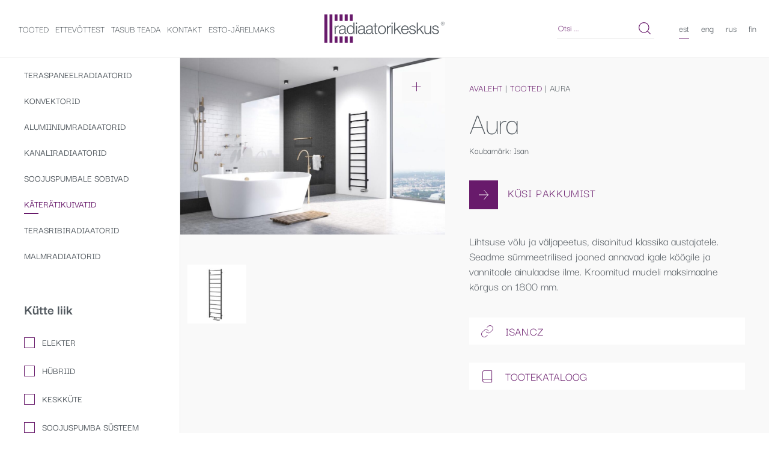

--- FILE ---
content_type: text/html; charset=UTF-8
request_url: https://radiaatorikeskus.ee/toode/aura/
body_size: 20215
content:
<!DOCTYPE html>
<html lang="et">
  <head>
      
          <!-- Google Tag Manager -->
    <script>(function(w,d,s,l,i){w[l]=w[l]||[];w[l].push({'gtm.start':
    new Date().getTime(),event:'gtm.js'});var f=d.getElementsByTagName(s)[0],
    j=d.createElement(s),dl=l!='dataLayer'?'&l='+l:'';j.async=true;j.src=
    'https://www.googletagmanager.com/gtm.js?id='+i+dl;f.parentNode.insertBefore(j,f);
    })(window,document,'script','dataLayer','GTM-PHGFZXHN');</script>
    <!-- End Google Tag Manager -->
      
      <!-- Google tag (gtag.js) --> <script async src=https://www.googletagmanager.com/gtag/js?id=G-835HTHJNZL></script> <script> window.dataLayer = window.dataLayer || []; function gtag(){dataLayer.push(arguments);} gtag('js', new Date()); gtag('config', 'G-835HTHJNZL'); </script>
    <meta charset="utf-8">
    <meta http-equiv="X-UA-Compatible" content="IE=edge">
    <meta name="viewport" content="width=device-width, initial-scale=1">
    <title>Aura - Radiaatorikeskus</title>
    <!--[if lt IE 9]>
      <script src="https://oss.maxcdn.com/html5shiv/3.7.2/html5shiv.min.js"></script>
      <script src="https://oss.maxcdn.com/respond/1.4.2/respond.min.js"></script>
    <![endif]-->
    <link rel="preload" href="https://radiaatorikeskus.ee/wp-content/themes/radiaatorikeskus/fonts/darker-grotesque-v8-latin_latin-ext-300.woff2" as="font" type="font/woff2" crossorigin>
    <link rel="preload" href="https://radiaatorikeskus.ee/wp-content/themes/radiaatorikeskus/fonts/darker-grotesque-v8-latin_latin-ext-regular.woff2" as="font" type="font/woff2" crossorigin>
    <link rel="preload" href="https://radiaatorikeskus.ee/wp-content/themes/radiaatorikeskus/fonts/darker-grotesque-v8-latin_latin-ext-500.woff2" as="font" type="font/woff2" crossorigin>
    <link rel="preload" href="https://radiaatorikeskus.ee/wp-content/themes/radiaatorikeskus/fonts/darker-grotesque-v8-latin_latin-ext-700.woff2" as="font" type="font/woff2" crossorigin>
    <link rel="preload" href="https://radiaatorikeskus.ee/wp-content/themes/radiaatorikeskus/fonts/darker-grotesque-v8-latin_latin-ext-800.woff2" as="font" type="font/woff2" crossorigin>

    
    <meta name='robots' content='index, follow, max-image-preview:large, max-snippet:-1, max-video-preview:-1' />
	<style>img:is([sizes="auto" i], [sizes^="auto," i]) { contain-intrinsic-size: 3000px 1500px }</style>
	<script id="cookieyes" type="text/javascript" src="https://cdn-cookieyes.com/client_data/973195bdbd8352e05ef8ead5/script.js"></script>
	<!-- This site is optimized with the Yoast SEO plugin v26.2 - https://yoast.com/wordpress/plugins/seo/ -->
	<link rel="canonical" href="https://radiaatorikeskus.ee/toode/aura/" />
	<meta property="og:locale" content="et_EE" />
	<meta property="og:type" content="article" />
	<meta property="og:title" content="Aura - Radiaatorikeskus" />
	<meta property="og:description" content="Lihtsuse võlu ja väljapeetus, disainitud klassika austajatele. Seadme sümmeetrilised jooned annavad igale köögile ja vannitoale ainulaadse ilme. Kroomitud mudeli maksimaalne kõrgus on 1800 mm." />
	<meta property="og:url" content="https://radiaatorikeskus.ee/toode/aura/" />
	<meta property="og:site_name" content="Radiaatorikeskus" />
	<meta property="article:modified_time" content="2024-08-12T12:39:40+00:00" />
	<meta property="og:image" content="https://radiaatorikeskus.ee/wp-content/uploads/2023/09/Isan-Aura-2.jpeg" />
	<meta property="og:image:width" content="1200" />
	<meta property="og:image:height" content="800" />
	<meta property="og:image:type" content="image/jpeg" />
	<meta name="twitter:card" content="summary_large_image" />
	<meta name="twitter:label1" content="Est. reading time" />
	<meta name="twitter:data1" content="1 minut" />
	<script type="application/ld+json" class="yoast-schema-graph">{"@context":"https://schema.org","@graph":[{"@type":"WebPage","@id":"https://radiaatorikeskus.ee/toode/aura/","url":"https://radiaatorikeskus.ee/toode/aura/","name":"Aura - Radiaatorikeskus","isPartOf":{"@id":"https://radiaatorikeskus.ee/#website"},"primaryImageOfPage":{"@id":"https://radiaatorikeskus.ee/toode/aura/#primaryimage"},"image":{"@id":"https://radiaatorikeskus.ee/toode/aura/#primaryimage"},"thumbnailUrl":"https://radiaatorikeskus.ee/wp-content/uploads/2023/09/Isan-Aura-2.jpeg","datePublished":"2023-09-28T11:21:20+00:00","dateModified":"2024-08-12T12:39:40+00:00","breadcrumb":{"@id":"https://radiaatorikeskus.ee/toode/aura/#breadcrumb"},"inLanguage":"et","potentialAction":[{"@type":"ReadAction","target":["https://radiaatorikeskus.ee/toode/aura/"]}]},{"@type":"ImageObject","inLanguage":"et","@id":"https://radiaatorikeskus.ee/toode/aura/#primaryimage","url":"https://radiaatorikeskus.ee/wp-content/uploads/2023/09/Isan-Aura-2.jpeg","contentUrl":"https://radiaatorikeskus.ee/wp-content/uploads/2023/09/Isan-Aura-2.jpeg","width":1200,"height":800},{"@type":"BreadcrumbList","@id":"https://radiaatorikeskus.ee/toode/aura/#breadcrumb","itemListElement":[{"@type":"ListItem","position":1,"name":"Avaleht","item":"https://radiaatorikeskus.ee/"},{"@type":"ListItem","position":2,"name":"Tooted","item":"https://radiaatorikeskus.ee/tooted/"},{"@type":"ListItem","position":3,"name":"Aura"}]},{"@type":"WebSite","@id":"https://radiaatorikeskus.ee/#website","url":"https://radiaatorikeskus.ee/","name":"Radiaatorikeskus","description":"Parim radiaatorite valik Eestis","potentialAction":[{"@type":"SearchAction","target":{"@type":"EntryPoint","urlTemplate":"https://radiaatorikeskus.ee/?s={search_term_string}"},"query-input":{"@type":"PropertyValueSpecification","valueRequired":true,"valueName":"search_term_string"}}],"inLanguage":"et"}]}</script>
	<!-- / Yoast SEO plugin. -->


<link rel='dns-prefetch' href='//cdnjs.cloudflare.com' />
<link rel='dns-prefetch' href='//cdn.jsdelivr.net' />
<script type="text/javascript">
/* <![CDATA[ */
window._wpemojiSettings = {"baseUrl":"https:\/\/s.w.org\/images\/core\/emoji\/16.0.1\/72x72\/","ext":".png","svgUrl":"https:\/\/s.w.org\/images\/core\/emoji\/16.0.1\/svg\/","svgExt":".svg","source":{"wpemoji":"https:\/\/radiaatorikeskus.ee\/wp-includes\/js\/wp-emoji.js?ver=6.8.3","twemoji":"https:\/\/radiaatorikeskus.ee\/wp-includes\/js\/twemoji.js?ver=6.8.3"}};
/**
 * @output wp-includes/js/wp-emoji-loader.js
 */

/**
 * Emoji Settings as exported in PHP via _print_emoji_detection_script().
 * @typedef WPEmojiSettings
 * @type {object}
 * @property {?object} source
 * @property {?string} source.concatemoji
 * @property {?string} source.twemoji
 * @property {?string} source.wpemoji
 * @property {?boolean} DOMReady
 * @property {?Function} readyCallback
 */

/**
 * Support tests.
 * @typedef SupportTests
 * @type {object}
 * @property {?boolean} flag
 * @property {?boolean} emoji
 */

/**
 * IIFE to detect emoji support and load Twemoji if needed.
 *
 * @param {Window} window
 * @param {Document} document
 * @param {WPEmojiSettings} settings
 */
( function wpEmojiLoader( window, document, settings ) {
	if ( typeof Promise === 'undefined' ) {
		return;
	}

	var sessionStorageKey = 'wpEmojiSettingsSupports';
	var tests = [ 'flag', 'emoji' ];

	/**
	 * Checks whether the browser supports offloading to a Worker.
	 *
	 * @since 6.3.0
	 *
	 * @private
	 *
	 * @returns {boolean}
	 */
	function supportsWorkerOffloading() {
		return (
			typeof Worker !== 'undefined' &&
			typeof OffscreenCanvas !== 'undefined' &&
			typeof URL !== 'undefined' &&
			URL.createObjectURL &&
			typeof Blob !== 'undefined'
		);
	}

	/**
	 * @typedef SessionSupportTests
	 * @type {object}
	 * @property {number} timestamp
	 * @property {SupportTests} supportTests
	 */

	/**
	 * Get support tests from session.
	 *
	 * @since 6.3.0
	 *
	 * @private
	 *
	 * @returns {?SupportTests} Support tests, or null if not set or older than 1 week.
	 */
	function getSessionSupportTests() {
		try {
			/** @type {SessionSupportTests} */
			var item = JSON.parse(
				sessionStorage.getItem( sessionStorageKey )
			);
			if (
				typeof item === 'object' &&
				typeof item.timestamp === 'number' &&
				new Date().valueOf() < item.timestamp + 604800 && // Note: Number is a week in seconds.
				typeof item.supportTests === 'object'
			) {
				return item.supportTests;
			}
		} catch ( e ) {}
		return null;
	}

	/**
	 * Persist the supports in session storage.
	 *
	 * @since 6.3.0
	 *
	 * @private
	 *
	 * @param {SupportTests} supportTests Support tests.
	 */
	function setSessionSupportTests( supportTests ) {
		try {
			/** @type {SessionSupportTests} */
			var item = {
				supportTests: supportTests,
				timestamp: new Date().valueOf()
			};

			sessionStorage.setItem(
				sessionStorageKey,
				JSON.stringify( item )
			);
		} catch ( e ) {}
	}

	/**
	 * Checks if two sets of Emoji characters render the same visually.
	 *
	 * This is used to determine if the browser is rendering an emoji with multiple data points
	 * correctly. set1 is the emoji in the correct form, using a zero-width joiner. set2 is the emoji
	 * in the incorrect form, using a zero-width space. If the two sets render the same, then the browser
	 * does not support the emoji correctly.
	 *
	 * This function may be serialized to run in a Worker. Therefore, it cannot refer to variables from the containing
	 * scope. Everything must be passed by parameters.
	 *
	 * @since 4.9.0
	 *
	 * @private
	 *
	 * @param {CanvasRenderingContext2D} context 2D Context.
	 * @param {string} set1 Set of Emoji to test.
	 * @param {string} set2 Set of Emoji to test.
	 *
	 * @return {boolean} True if the two sets render the same.
	 */
	function emojiSetsRenderIdentically( context, set1, set2 ) {
		// Cleanup from previous test.
		context.clearRect( 0, 0, context.canvas.width, context.canvas.height );
		context.fillText( set1, 0, 0 );
		var rendered1 = new Uint32Array(
			context.getImageData(
				0,
				0,
				context.canvas.width,
				context.canvas.height
			).data
		);

		// Cleanup from previous test.
		context.clearRect( 0, 0, context.canvas.width, context.canvas.height );
		context.fillText( set2, 0, 0 );
		var rendered2 = new Uint32Array(
			context.getImageData(
				0,
				0,
				context.canvas.width,
				context.canvas.height
			).data
		);

		return rendered1.every( function ( rendered2Data, index ) {
			return rendered2Data === rendered2[ index ];
		} );
	}

	/**
	 * Checks if the center point of a single emoji is empty.
	 *
	 * This is used to determine if the browser is rendering an emoji with a single data point
	 * correctly. The center point of an incorrectly rendered emoji will be empty. A correctly
	 * rendered emoji will have a non-zero value at the center point.
	 *
	 * This function may be serialized to run in a Worker. Therefore, it cannot refer to variables from the containing
	 * scope. Everything must be passed by parameters.
	 *
	 * @since 6.8.2
	 *
	 * @private
	 *
	 * @param {CanvasRenderingContext2D} context 2D Context.
	 * @param {string} emoji Emoji to test.
	 *
	 * @return {boolean} True if the center point is empty.
	 */
	function emojiRendersEmptyCenterPoint( context, emoji ) {
		// Cleanup from previous test.
		context.clearRect( 0, 0, context.canvas.width, context.canvas.height );
		context.fillText( emoji, 0, 0 );

		// Test if the center point (16, 16) is empty (0,0,0,0).
		var centerPoint = context.getImageData(16, 16, 1, 1);
		for ( var i = 0; i < centerPoint.data.length; i++ ) {
			if ( centerPoint.data[ i ] !== 0 ) {
				// Stop checking the moment it's known not to be empty.
				return false;
			}
		}

		return true;
	}

	/**
	 * Determines if the browser properly renders Emoji that Twemoji can supplement.
	 *
	 * This function may be serialized to run in a Worker. Therefore, it cannot refer to variables from the containing
	 * scope. Everything must be passed by parameters.
	 *
	 * @since 4.2.0
	 *
	 * @private
	 *
	 * @param {CanvasRenderingContext2D} context 2D Context.
	 * @param {string} type Whether to test for support of "flag" or "emoji".
	 * @param {Function} emojiSetsRenderIdentically Reference to emojiSetsRenderIdentically function, needed due to minification.
	 * @param {Function} emojiRendersEmptyCenterPoint Reference to emojiRendersEmptyCenterPoint function, needed due to minification.
	 *
	 * @return {boolean} True if the browser can render emoji, false if it cannot.
	 */
	function browserSupportsEmoji( context, type, emojiSetsRenderIdentically, emojiRendersEmptyCenterPoint ) {
		var isIdentical;

		switch ( type ) {
			case 'flag':
				/*
				 * Test for Transgender flag compatibility. Added in Unicode 13.
				 *
				 * To test for support, we try to render it, and compare the rendering to how it would look if
				 * the browser doesn't render it correctly (white flag emoji + transgender symbol).
				 */
				isIdentical = emojiSetsRenderIdentically(
					context,
					'\uD83C\uDFF3\uFE0F\u200D\u26A7\uFE0F', // as a zero-width joiner sequence
					'\uD83C\uDFF3\uFE0F\u200B\u26A7\uFE0F' // separated by a zero-width space
				);

				if ( isIdentical ) {
					return false;
				}

				/*
				 * Test for Sark flag compatibility. This is the least supported of the letter locale flags,
				 * so gives us an easy test for full support.
				 *
				 * To test for support, we try to render it, and compare the rendering to how it would look if
				 * the browser doesn't render it correctly ([C] + [Q]).
				 */
				isIdentical = emojiSetsRenderIdentically(
					context,
					'\uD83C\uDDE8\uD83C\uDDF6', // as the sequence of two code points
					'\uD83C\uDDE8\u200B\uD83C\uDDF6' // as the two code points separated by a zero-width space
				);

				if ( isIdentical ) {
					return false;
				}

				/*
				 * Test for English flag compatibility. England is a country in the United Kingdom, it
				 * does not have a two letter locale code but rather a five letter sub-division code.
				 *
				 * To test for support, we try to render it, and compare the rendering to how it would look if
				 * the browser doesn't render it correctly (black flag emoji + [G] + [B] + [E] + [N] + [G]).
				 */
				isIdentical = emojiSetsRenderIdentically(
					context,
					// as the flag sequence
					'\uD83C\uDFF4\uDB40\uDC67\uDB40\uDC62\uDB40\uDC65\uDB40\uDC6E\uDB40\uDC67\uDB40\uDC7F',
					// with each code point separated by a zero-width space
					'\uD83C\uDFF4\u200B\uDB40\uDC67\u200B\uDB40\uDC62\u200B\uDB40\uDC65\u200B\uDB40\uDC6E\u200B\uDB40\uDC67\u200B\uDB40\uDC7F'
				);

				return ! isIdentical;
			case 'emoji':
				/*
				 * Does Emoji 16.0 cause the browser to go splat?
				 *
				 * To test for Emoji 16.0 support, try to render a new emoji: Splatter.
				 *
				 * The splatter emoji is a single code point emoji. Testing for browser support
				 * required testing the center point of the emoji to see if it is empty.
				 *
				 * 0xD83E 0xDEDF (\uD83E\uDEDF) == 🫟 Splatter.
				 *
				 * When updating this test, please ensure that the emoji is either a single code point
				 * or switch to using the emojiSetsRenderIdentically function and testing with a zero-width
				 * joiner vs a zero-width space.
				 */
				var notSupported = emojiRendersEmptyCenterPoint( context, '\uD83E\uDEDF' );
				return ! notSupported;
		}

		return false;
	}

	/**
	 * Checks emoji support tests.
	 *
	 * This function may be serialized to run in a Worker. Therefore, it cannot refer to variables from the containing
	 * scope. Everything must be passed by parameters.
	 *
	 * @since 6.3.0
	 *
	 * @private
	 *
	 * @param {string[]} tests Tests.
	 * @param {Function} browserSupportsEmoji Reference to browserSupportsEmoji function, needed due to minification.
	 * @param {Function} emojiSetsRenderIdentically Reference to emojiSetsRenderIdentically function, needed due to minification.
	 * @param {Function} emojiRendersEmptyCenterPoint Reference to emojiRendersEmptyCenterPoint function, needed due to minification.
	 *
	 * @return {SupportTests} Support tests.
	 */
	function testEmojiSupports( tests, browserSupportsEmoji, emojiSetsRenderIdentically, emojiRendersEmptyCenterPoint ) {
		var canvas;
		if (
			typeof WorkerGlobalScope !== 'undefined' &&
			self instanceof WorkerGlobalScope
		) {
			canvas = new OffscreenCanvas( 300, 150 ); // Dimensions are default for HTMLCanvasElement.
		} else {
			canvas = document.createElement( 'canvas' );
		}

		var context = canvas.getContext( '2d', { willReadFrequently: true } );

		/*
		 * Chrome on OS X added native emoji rendering in M41. Unfortunately,
		 * it doesn't work when the font is bolder than 500 weight. So, we
		 * check for bold rendering support to avoid invisible emoji in Chrome.
		 */
		context.textBaseline = 'top';
		context.font = '600 32px Arial';

		var supports = {};
		tests.forEach( function ( test ) {
			supports[ test ] = browserSupportsEmoji( context, test, emojiSetsRenderIdentically, emojiRendersEmptyCenterPoint );
		} );
		return supports;
	}

	/**
	 * Adds a script to the head of the document.
	 *
	 * @ignore
	 *
	 * @since 4.2.0
	 *
	 * @param {string} src The url where the script is located.
	 *
	 * @return {void}
	 */
	function addScript( src ) {
		var script = document.createElement( 'script' );
		script.src = src;
		script.defer = true;
		document.head.appendChild( script );
	}

	settings.supports = {
		everything: true,
		everythingExceptFlag: true
	};

	// Create a promise for DOMContentLoaded since the worker logic may finish after the event has fired.
	var domReadyPromise = new Promise( function ( resolve ) {
		document.addEventListener( 'DOMContentLoaded', resolve, {
			once: true
		} );
	} );

	// Obtain the emoji support from the browser, asynchronously when possible.
	new Promise( function ( resolve ) {
		var supportTests = getSessionSupportTests();
		if ( supportTests ) {
			resolve( supportTests );
			return;
		}

		if ( supportsWorkerOffloading() ) {
			try {
				// Note that the functions are being passed as arguments due to minification.
				var workerScript =
					'postMessage(' +
					testEmojiSupports.toString() +
					'(' +
					[
						JSON.stringify( tests ),
						browserSupportsEmoji.toString(),
						emojiSetsRenderIdentically.toString(),
						emojiRendersEmptyCenterPoint.toString()
					].join( ',' ) +
					'));';
				var blob = new Blob( [ workerScript ], {
					type: 'text/javascript'
				} );
				var worker = new Worker( URL.createObjectURL( blob ), { name: 'wpTestEmojiSupports' } );
				worker.onmessage = function ( event ) {
					supportTests = event.data;
					setSessionSupportTests( supportTests );
					worker.terminate();
					resolve( supportTests );
				};
				return;
			} catch ( e ) {}
		}

		supportTests = testEmojiSupports( tests, browserSupportsEmoji, emojiSetsRenderIdentically, emojiRendersEmptyCenterPoint );
		setSessionSupportTests( supportTests );
		resolve( supportTests );
	} )
		// Once the browser emoji support has been obtained from the session, finalize the settings.
		.then( function ( supportTests ) {
			/*
			 * Tests the browser support for flag emojis and other emojis, and adjusts the
			 * support settings accordingly.
			 */
			for ( var test in supportTests ) {
				settings.supports[ test ] = supportTests[ test ];

				settings.supports.everything =
					settings.supports.everything && settings.supports[ test ];

				if ( 'flag' !== test ) {
					settings.supports.everythingExceptFlag =
						settings.supports.everythingExceptFlag &&
						settings.supports[ test ];
				}
			}

			settings.supports.everythingExceptFlag =
				settings.supports.everythingExceptFlag &&
				! settings.supports.flag;

			// Sets DOMReady to false and assigns a ready function to settings.
			settings.DOMReady = false;
			settings.readyCallback = function () {
				settings.DOMReady = true;
			};
		} )
		.then( function () {
			return domReadyPromise;
		} )
		.then( function () {
			// When the browser can not render everything we need to load a polyfill.
			if ( ! settings.supports.everything ) {
				settings.readyCallback();

				var src = settings.source || {};

				if ( src.concatemoji ) {
					addScript( src.concatemoji );
				} else if ( src.wpemoji && src.twemoji ) {
					addScript( src.twemoji );
					addScript( src.wpemoji );
				}
			}
		} );
} )( window, document, window._wpemojiSettings );

/* ]]> */
</script>
<style id='wp-emoji-styles-inline-css' type='text/css'>

	img.wp-smiley, img.emoji {
		display: inline !important;
		border: none !important;
		box-shadow: none !important;
		height: 1em !important;
		width: 1em !important;
		margin: 0 0.07em !important;
		vertical-align: -0.1em !important;
		background: none !important;
		padding: 0 !important;
	}
</style>
<style id='classic-theme-styles-inline-css' type='text/css'>
/**
 * These rules are needed for backwards compatibility.
 * They should match the button element rules in the base theme.json file.
 */
.wp-block-button__link {
	color: #ffffff;
	background-color: #32373c;
	border-radius: 9999px; /* 100% causes an oval, but any explicit but really high value retains the pill shape. */

	/* This needs a low specificity so it won't override the rules from the button element if defined in theme.json. */
	box-shadow: none;
	text-decoration: none;

	/* The extra 2px are added to size solids the same as the outline versions.*/
	padding: calc(0.667em + 2px) calc(1.333em + 2px);

	font-size: 1.125em;
}

.wp-block-file__button {
	background: #32373c;
	color: #ffffff;
	text-decoration: none;
}

</style>
<style id='safe-svg-svg-icon-style-inline-css' type='text/css'>
.safe-svg-cover{text-align:center}.safe-svg-cover .safe-svg-inside{display:inline-block;max-width:100%}.safe-svg-cover svg{fill:currentColor;height:100%;max-height:100%;max-width:100%;width:100%}

</style>
<link rel='stylesheet' id='woocommerce-layout-css' href='https://radiaatorikeskus.ee/wp-content/plugins/woocommerce/assets/css/woocommerce-layout.css?ver=10.3.3' type='text/css' media='all' />
<link rel='stylesheet' id='woocommerce-smallscreen-css' href='https://radiaatorikeskus.ee/wp-content/plugins/woocommerce/assets/css/woocommerce-smallscreen.css?ver=10.3.3' type='text/css' media='only screen and (max-width: 768px)' />
<link rel='stylesheet' id='woocommerce-general-css' href='https://radiaatorikeskus.ee/wp-content/plugins/woocommerce/assets/css/woocommerce.css?ver=10.3.3' type='text/css' media='all' />
<style id='woocommerce-inline-inline-css' type='text/css'>
.woocommerce form .form-row .required { visibility: visible; }
</style>
<link rel='stylesheet' id='wpml-legacy-horizontal-list-0-css' href='https://radiaatorikeskus.ee/wp-content/plugins/sitepress-multilingual-cms/templates/language-switchers/legacy-list-horizontal/style.min.css?ver=1' type='text/css' media='all' />
<link rel='stylesheet' id='brands-styles-css' href='https://radiaatorikeskus.ee/wp-content/plugins/woocommerce/assets/css/brands.css?ver=10.3.3' type='text/css' media='all' />
<link rel='stylesheet' id='slb_core-css' href='https://radiaatorikeskus.ee/wp-content/plugins/simple-lightbox/client/css/app.css?ver=2.9.4' type='text/css' media='all' />
<link rel='stylesheet' id='magnificcss-css' href='https://cdnjs.cloudflare.com/ajax/libs/magnific-popup.js/1.1.0/magnific-popup.min.css?ver=1' type='text/css' media='' />
<link rel='stylesheet' id='swiper-css-css' href='https://cdn.jsdelivr.net/npm/swiper@9/swiper-bundle.min.css?ver=6.8.3' type='text/css' media='all' />
<link rel='stylesheet' id='bootstrap-css' href='https://radiaatorikeskus.ee/wp-content/themes/radiaatorikeskus/css/bootstrap.min.css?ver=6.8.3' type='text/css' media='all' />
<link rel='stylesheet' id='theme-styles-css' href='https://radiaatorikeskus.ee/wp-content/themes/radiaatorikeskus/style.css?ver=1756874886' type='text/css' media='all' />
<link rel='stylesheet' id='prdctfltr-css' href='https://radiaatorikeskus.ee/wp-content/plugins/prdctfltr/includes/css/styles.css?ver=8.2.1' type='text/css' media='all' />
<script type="text/javascript" id="wpml-cookie-js-extra">
/* <![CDATA[ */
var wpml_cookies = {"wp-wpml_current_language":{"value":"et","expires":1,"path":"\/"}};
var wpml_cookies = {"wp-wpml_current_language":{"value":"et","expires":1,"path":"\/"}};
/* ]]> */
</script>
<script type="text/javascript" src="https://radiaatorikeskus.ee/wp-content/plugins/sitepress-multilingual-cms/res/js/cookies/language-cookie.js?ver=484900" id="wpml-cookie-js" defer="defer" data-wp-strategy="defer"></script>
<script type="text/javascript" src="https://radiaatorikeskus.ee/wp-includes/js/jquery/jquery.js?ver=3.7.1" id="jquery-core-js"></script>
<script type="text/javascript" src="https://radiaatorikeskus.ee/wp-includes/js/jquery/jquery-migrate.js?ver=3.4.1" id="jquery-migrate-js"></script>
<script type="text/javascript" id="wc-single-product-js-extra">
/* <![CDATA[ */
var wc_single_product_params = {"i18n_required_rating_text":"Palun vali hinnang","i18n_rating_options":["1 of 5 stars","2 of 5 stars","3 of 5 stars","4 of 5 stars","5 of 5 stars"],"i18n_product_gallery_trigger_text":"View full-screen image gallery","review_rating_required":"yes","flexslider":{"rtl":false,"animation":"slide","smoothHeight":true,"directionNav":false,"controlNav":"thumbnails","slideshow":false,"animationSpeed":500,"animationLoop":false,"allowOneSlide":false},"zoom_enabled":"","zoom_options":[],"photoswipe_enabled":"","photoswipe_options":{"shareEl":false,"closeOnScroll":false,"history":false,"hideAnimationDuration":0,"showAnimationDuration":0},"flexslider_enabled":""};
/* ]]> */
</script>
<script type="text/javascript" src="https://radiaatorikeskus.ee/wp-content/plugins/woocommerce/assets/js/frontend/single-product.js?ver=10.3.3" id="wc-single-product-js" defer="defer" data-wp-strategy="defer"></script>
<script type="text/javascript" src="https://radiaatorikeskus.ee/wp-content/plugins/woocommerce/assets/js/jquery-blockui/jquery.blockUI.js?ver=2.7.0-wc.10.3.3" id="wc-jquery-blockui-js" defer="defer" data-wp-strategy="defer"></script>
<script type="text/javascript" src="https://radiaatorikeskus.ee/wp-content/plugins/woocommerce/assets/js/js-cookie/js.cookie.js?ver=2.1.4-wc.10.3.3" id="wc-js-cookie-js" defer="defer" data-wp-strategy="defer"></script>
<script type="text/javascript" id="woocommerce-js-extra">
/* <![CDATA[ */
var woocommerce_params = {"ajax_url":"\/wp-admin\/admin-ajax.php","wc_ajax_url":"\/?wc-ajax=%%endpoint%%","i18n_password_show":"Show password","i18n_password_hide":"Hide password"};
/* ]]> */
</script>
<script type="text/javascript" src="https://radiaatorikeskus.ee/wp-content/plugins/woocommerce/assets/js/frontend/woocommerce.js?ver=10.3.3" id="woocommerce-js" defer="defer" data-wp-strategy="defer"></script>
<link rel="https://api.w.org/" href="https://radiaatorikeskus.ee/wp-json/" /><link rel="alternate" title="JSON" type="application/json" href="https://radiaatorikeskus.ee/wp-json/wp/v2/product/2903" /><link rel="EditURI" type="application/rsd+xml" title="RSD" href="https://radiaatorikeskus.ee/xmlrpc.php?rsd" />
<meta name="generator" content="WordPress 6.8.3" />
<meta name="generator" content="WooCommerce 10.3.3" />
<link rel='shortlink' href='https://radiaatorikeskus.ee/?p=2903' />
<link rel="alternate" title="oEmbed (JSON)" type="application/json+oembed" href="https://radiaatorikeskus.ee/wp-json/oembed/1.0/embed?url=https%3A%2F%2Fradiaatorikeskus.ee%2Ftoode%2Faura%2F" />
<link rel="alternate" title="oEmbed (XML)" type="text/xml+oembed" href="https://radiaatorikeskus.ee/wp-json/oembed/1.0/embed?url=https%3A%2F%2Fradiaatorikeskus.ee%2Ftoode%2Faura%2F&#038;format=xml" />
<meta name="generator" content="WPML ver:4.8.4 stt:1,15,18,45;" />
	<noscript><style>.woocommerce-product-gallery{ opacity: 1 !important; }</style></noscript>
	<link rel="icon" href="https://radiaatorikeskus.ee/wp-content/uploads/2024/01/cropped-radiaatorikeskus-favi-2024-32x32.jpg" sizes="32x32" />
<link rel="icon" href="https://radiaatorikeskus.ee/wp-content/uploads/2024/01/cropped-radiaatorikeskus-favi-2024-192x192.jpg" sizes="192x192" />
<link rel="apple-touch-icon" href="https://radiaatorikeskus.ee/wp-content/uploads/2024/01/cropped-radiaatorikeskus-favi-2024-180x180.jpg" />
<meta name="msapplication-TileImage" content="https://radiaatorikeskus.ee/wp-content/uploads/2024/01/cropped-radiaatorikeskus-favi-2024-270x270.jpg" />
<meta name="generator" content="XforWooCommerce.com - Product Filter for WooCommerce"/>		<style type="text/css" id="wp-custom-css">
			@media all and (max-width: 1200px) {
	
	.custom-woo-archive-subheader .woocommerce-pagination {
    display: none;
}
.mobile-sort {
    display: block;
    width: 100%;
}
	
h3.widget-title {
    font-size: 1.8rem;
    letter-spacing: 0;
    font-weight: 400;
    text-transform: uppercase;
    line-height: 28px;
    display: inline-block;
    margin-bottom: 0;
}
	.select2-container--default
  .select2-selection--single
  .select2-selection__rendered {
    font-size: 1.8rem;
}
.select2-results {
    width: 20rem;
    position: absolute;
    right: -2rem;
}
	span.prdctfltr_widget_title i {
    margin-left: 1rem;
}
	.woocommerce .woocommerce-ordering {
		display: none;
	}
	.prdctfltr_wc .prdctfltr_buttons {
    display: none;
}
	.pf-help-title {
    margin-bottom: 0;
}
	.prdctfltr_add_scroll {
    position: absolute;
    background: var(--lightgray);
    z-index: 9;
    width: 100%;
    padding: 2rem;
}
	.products nav.woocommerce-pagination {
    padding: 3rem 3rem;
}
.woocommerce .products ul, .woocommerce ul.products {
    padding-bottom: 0;
    margin-bottom: 0;
}
	
}

@media all and (max-width: 550px) {
		.archive .products {
    display: flex;
    flex-direction: column;
}
	.archive .tax-term-desc {
    order: 12;
}
}

.swiper-slide, swiper-slide {
    overflow: hidden;
}
.hero-slider img {

    animation: zoomin 60s linear forwards;
  -webkit-animation: zoomin 60s linear forwards;
	
}
@-webkit-keyframes zoomin {
    0% {
        -webkit-transform: scale(1);
    }
    100% {
        -webkit-transform: scale(1.3);
    }

}
/*esto kraam*/
/*esto kraam*/
.instalment__steps {
  padding: 40px 0;
}
.instalment__banner {
  padding-top: 110px;
}
.instalment__banner-img {
  max-width: 100%;
  border-radius: 24px;
  border: 1px solid #003fff;
}

.instalment__steps-inner {
  background: #681a6b;
  padding: 80px 32px;
}
.instalment__steps-items {
  display: flex;
  align-items: flex-start;
  justify-content: center;
  gap: 2rem;
}
.instalment__steps-item {
  display: flex;
  flex-direction: column;
  align-items: center;
  gap: 1rem;
  text-align: center;
}
.instalment__steps-icon {
  position: relative;
  z-index: 2;
}
.instalment__steps-icon img {
  position: relative;
  z-index: 2;
  /*padding: 40px;*/
}
.instalment__steps-icon::after {
  content: "";
  display: block;
  min-width: 90px;
  min-height: 90px;
  background: #fff;
  /*border-radius: 30px;*/
  position: absolute;
  left: 50%;
  top: 50%;
  transform: translate(-50%, -50%);
  z-index: 1;
}
.instalment__steps-icon::before {
  content: "";
  display: block;
  min-width: 120px;
  min-height: 120px;
  background: #ffffff33;
  /*border-radius: 30px;*/
  position: absolute;
  border: 2px solid #fff;
  left: 50%;
  top: 50%;
  transform: translate(-50%, -50%);
  z-index: 0;
}
.instalment__steps-text {
  font-weight: 500;
  color: white !important;
}
.instalment__intro {
  display: flex;
  flex-direction: column;
  gap: 1rem;
  /*font-size: 1.25rem;*/
  color: #5d5d5d;
  /*line-height: 36px;*/
}
.instalment__intro a {
  display: flex;
  flex-direction: column;
  gap: 1rem;
  /*font-size: 1.25rem;*/
  color: #2081ea;
  text-decoration: underline;
  width: fit-content;
}
.instalment__intro ol {
  padding-left: 26px;
}
.instalment__black {
  color: #1e1e1e;
}
.instalment__title {
  /*font-size: 1.75rem;*/
}
.instalment__small {
  /*font-size: 14px;*/
}
.instalment__wrapper {
  padding-top: 4rem;
}
.instalment_liisi_calc {
  display: flex;
  flex-direction: row;
  gap: 1rem;
  justify-content: space-between;
}

.credit-page__link-items {
  padding-top: 2rem;
  display: grid;
  grid-template-columns: 1fr 1fr;
  align-items: center;
  gap: 2rem;
  padding-bottom: 1rem;
}
.credit-page__section .row .right img {
  bottom: 0;
  position: absolute;
  left: 50%;
  transform: translateX(-50%);
}
.credit-page__section .default__container .row .right {
  position: relative;
}

.credit-page__link-item {
  display: flex;
  flex-direction: column;
  /*font-size: 12px;*/
  gap: 1rem;
  justify-content: left;
}
.credit-page__link-button {
  display: flex;
  align-items: center;
  gap: 0.75rem;
}
.credit-page__section .row .left p {
  padding-bottom: 40px !important;
}
.credit-page__section .row {
  padding: 80px 40px 0;
}
.credit-page__link-logo {
  max-height: 38px;
  width: fit-content;
}

@media (max-width: 991px) {
  .instalment__steps-text br {
    display: none;
  }
}

@media (max-width: 925px) {
  .credit-page__section .default__container .row .right {
    display: none;
  }
}
@media (max-width: 820px) {
  .instalment__wrapper {
    padding-top: 5rem;
  }
}

@media (max-width: 768px) {
  .instalment__steps-items {
    display: grid;
    grid-template-columns: repeat(2, 1fr);
    column-gap: 0.5rem;
    row-gap: 1rem;
  }
  .instalment__steps-inner {
    padding: 2rem 1rem;
  }
}
@media (max-width: 700px) {
  .instalment_liisi_calc {
    flex-direction: column;
  }
  .instalment__banner {
    padding-top: 120px;
  }
}

@media (max-width: 650px) {
  .credit-page__link-items {
    flex-wrap: wrap;
  }
}
@media (max-width: 576px) {
  .instalment__steps-inner {
    padding: 40px 16px;
  }
  .instalment__intro {
    /*font-size: 1rem;*/
  }
  .instalment__title {
    /*font-size: 1.25rem;*/
  }
  .instalment__intro a {
    /*font-size: 1rem;*/
  }
  .instalment__wrapper {
    padding-top: 4rem;
  }
}

@media (max-width: 450px) {
  .instalment__banner {
    padding-top: 120px;
  }
  .footer {
    margin-top: 40px;
  }
}

@media (max-width: 414px) {
  .instalment__steps-items {
    display: grid;
    grid-template-columns: 1fr;
    gap: 1.5rem;
  }
  .credit-page__link-items {
    display: flex;
  }
}
@media (max-width: 350px) {
  .instalment__steps-inner {
    padding: 40px 16px;
  }
  .instalment__steps-text br {
    display: none;
  }
}

		</style>
		<noscript><style id="rocket-lazyload-nojs-css">.rll-youtube-player, [data-lazy-src]{display:none !important;}</style></noscript>    </head>
        <body class="wp-singular product-template-default single single-product postid-2903 wp-theme-radiaatorikeskus theme-radiaatorikeskus woocommerce woocommerce-page woocommerce-no-js">
        
    <!-- Google Tag Manager (noscript) -->
    <noscript><iframe src=https://www.googletagmanager.com/ns.html?id=GTM-PHGFZXHN
    height="0" width="0" style="display:none;visibility:hidden"></iframe></noscript>
    <!-- End Google Tag Manager (noscript) -->

      <div class="wrap">
    <header class="master-header">
      <div class="nav-left">
          <div class="menu-peamenuu-container"><ul id="menu-peamenuu" class="main-menu d-flex flex-wrap m-0"><li id="menu-item-294" class="menu-item menu-item-type-post_type menu-item-object-page menu-item-has-children current_page_parent menu-item-294"><a href="https://radiaatorikeskus.ee/tooted/">Tooted</a>
<ul class="sub-menu">
	<li id="menu-item-1668" class="menu-item menu-item-type-taxonomy menu-item-object-product_cat menu-item-1668"><a href="https://radiaatorikeskus.ee/tooted/terasribiradiaatorid/">Terasribiradiaatorid</a></li>
	<li id="menu-item-1667" class="menu-item menu-item-type-taxonomy menu-item-object-product_cat menu-item-1667"><a href="https://radiaatorikeskus.ee/tooted/teraspaneelradiaatorid/">Teraspaneelradiaatorid</a></li>
	<li id="menu-item-1664" class="menu-item menu-item-type-taxonomy menu-item-object-product_cat menu-item-1664"><a href="https://radiaatorikeskus.ee/tooted/konvektorid/">Konvektorid</a></li>
	<li id="menu-item-1665" class="menu-item menu-item-type-taxonomy menu-item-object-product_cat menu-item-1665"><a href="https://radiaatorikeskus.ee/tooted/malmradiaatorid/">Malmradiaatorid</a></li>
	<li id="menu-item-1661" class="menu-item menu-item-type-taxonomy menu-item-object-product_cat menu-item-1661"><a href="https://radiaatorikeskus.ee/tooted/alumiiniumradiaatorid/">Alumiiniumradiaatorid</a></li>
	<li id="menu-item-1662" class="menu-item menu-item-type-taxonomy menu-item-object-product_cat menu-item-1662"><a href="https://radiaatorikeskus.ee/tooted/kanaliradiaatorid/">Kanaliradiaatorid</a></li>
	<li id="menu-item-1663" class="menu-item menu-item-type-taxonomy menu-item-object-product_cat current-product-ancestor current-menu-parent current-product-parent menu-item-1663"><a href="https://radiaatorikeskus.ee/tooted/kateratikuivatid/">Käterätikuivatid</a></li>
	<li id="menu-item-1666" class="menu-item menu-item-type-taxonomy menu-item-object-product_cat menu-item-1666"><a href="https://radiaatorikeskus.ee/tooted/soojuspumbale-sobivad/">Soojuspumbale sobivad</a></li>
</ul>
</li>
<li id="menu-item-196" class="menu-item menu-item-type-post_type menu-item-object-page menu-item-196"><a href="https://radiaatorikeskus.ee/ettevottest/">Ettevõttest</a></li>
<li id="menu-item-195" class="menu-item menu-item-type-post_type menu-item-object-page menu-item-195"><a href="https://radiaatorikeskus.ee/tasub-teada/">Tasub teada</a></li>
<li id="menu-item-430" class="menu-item menu-item-type-post_type menu-item-object-page menu-item-430"><a href="https://radiaatorikeskus.ee/kontakt/">Kontakt</a></li>
<li id="menu-item-5432" class="menu-item menu-item-type-custom menu-item-object-custom menu-item-5432"><a href="https://radiaatorikeskus.ee/esto-jarelmaks/">ESTO-järelmaks</a></li>
</ul></div>      </div>
      <div class="logo">
                          <a href="https://radiaatorikeskus.ee">
          <img class="light-logo" src="data:image/svg+xml,%3Csvg%20xmlns='http://www.w3.org/2000/svg'%20viewBox='0%200%200%200'%3E%3C/svg%3E" alt="" data-lazy-src="https://radiaatorikeskus.ee/wp-content/uploads/2023/09/radiaatorikeskus-logo-negative.svg" /><noscript><img class="light-logo" src="https://radiaatorikeskus.ee/wp-content/uploads/2023/09/radiaatorikeskus-logo-negative.svg" alt="" /></noscript>
                                      <img class="dark-logo" src="data:image/svg+xml,%3Csvg%20xmlns='http://www.w3.org/2000/svg'%20viewBox='0%200%200%200'%3E%3C/svg%3E" alt="" data-lazy-src="https://radiaatorikeskus.ee/wp-content/uploads/2023/09/radiaatorikeskus-logo-primary.svg" /><noscript><img class="dark-logo" src="https://radiaatorikeskus.ee/wp-content/uploads/2023/09/radiaatorikeskus-logo-primary.svg" alt="" /></noscript>
                      </a>
              </div>
      <div class="nav-right">
        <form role="search" method="get" class="search-form" action="https://radiaatorikeskus.ee/">
            <label>
            <input type="search" 
                    class="search-field" 
                    placeholder="Otsi ..."  
                    value="" name="s" 
                    title="Otsi ...">
            </label>
            <button type="submit" class="search-submit">
                <svg xmlns="http://www.w3.org/2000/svg" viewBox="0 0 17.005 17.005"><path fill="none" stroke="#681a6b" stroke-linecap="round" stroke-linejoin="round" d="m12.636 12.637 3.868 3.868ZM.5 7.5a7 7 0 0 1 7-7 7 7 0 0 1 7 7 7 7 0 0 1-7 7 7 7 0 0 1-7-7Z" data-name="Union 1"/></svg>
            </button>
        </form>
        
<div class="wpml-ls-statics-shortcode_actions wpml-ls wpml-ls-legacy-list-horizontal">
	<ul role="menu"><li class="wpml-ls-slot-shortcode_actions wpml-ls-item wpml-ls-item-et wpml-ls-current-language wpml-ls-first-item wpml-ls-item-legacy-list-horizontal" role="none">
				<a href="https://radiaatorikeskus.ee/toode/aura/" class="wpml-ls-link" role="menuitem" >
                    <span class="wpml-ls-native" role="menuitem">est</span></a>
			</li><li class="wpml-ls-slot-shortcode_actions wpml-ls-item wpml-ls-item-en wpml-ls-item-legacy-list-horizontal" role="none">
				<a href="https://radiaatorikeskus.ee/en/product/aura/" class="wpml-ls-link" role="menuitem"  aria-label="Switch to eng" title="Switch to eng" >
                    <span class="wpml-ls-display">eng</span></a>
			</li><li class="wpml-ls-slot-shortcode_actions wpml-ls-item wpml-ls-item-ru wpml-ls-item-legacy-list-horizontal" role="none">
				<a href="https://radiaatorikeskus.ee/ru/produkt/aura/" class="wpml-ls-link" role="menuitem"  aria-label="Switch to rus" title="Switch to rus" >
                    <span class="wpml-ls-display">rus</span></a>
			</li><li class="wpml-ls-slot-shortcode_actions wpml-ls-item wpml-ls-item-fi wpml-ls-last-item wpml-ls-item-legacy-list-horizontal" role="none">
				<a href="https://radiaatorikeskus.ee/fi/tuote/aura/" class="wpml-ls-link" role="menuitem"  aria-label="Switch to fin" title="Switch to fin" >
                    <span class="wpml-ls-display">fin</span></a>
			</li></ul>
</div>
      </div>
      <button class="hamburger hamburger--spin hamburger-menu" type="button">
        <span class="hamburger-box">
          <span class="hamburger-inner"></span>
        </span>
      </button>
    <div class="mobile-menu">
      <div class="nav-left">
          <div class="menu-peamenuu-container"><ul id="menu-peamenuu-1" class="main-menu"><li class="menu-item menu-item-type-post_type menu-item-object-page menu-item-has-children current_page_parent menu-item-294"><a href="https://radiaatorikeskus.ee/tooted/">Tooted</a>
<ul class="sub-menu">
	<li class="menu-item menu-item-type-taxonomy menu-item-object-product_cat menu-item-1668"><a href="https://radiaatorikeskus.ee/tooted/terasribiradiaatorid/">Terasribiradiaatorid</a></li>
	<li class="menu-item menu-item-type-taxonomy menu-item-object-product_cat menu-item-1667"><a href="https://radiaatorikeskus.ee/tooted/teraspaneelradiaatorid/">Teraspaneelradiaatorid</a></li>
	<li class="menu-item menu-item-type-taxonomy menu-item-object-product_cat menu-item-1664"><a href="https://radiaatorikeskus.ee/tooted/konvektorid/">Konvektorid</a></li>
	<li class="menu-item menu-item-type-taxonomy menu-item-object-product_cat menu-item-1665"><a href="https://radiaatorikeskus.ee/tooted/malmradiaatorid/">Malmradiaatorid</a></li>
	<li class="menu-item menu-item-type-taxonomy menu-item-object-product_cat menu-item-1661"><a href="https://radiaatorikeskus.ee/tooted/alumiiniumradiaatorid/">Alumiiniumradiaatorid</a></li>
	<li class="menu-item menu-item-type-taxonomy menu-item-object-product_cat menu-item-1662"><a href="https://radiaatorikeskus.ee/tooted/kanaliradiaatorid/">Kanaliradiaatorid</a></li>
	<li class="menu-item menu-item-type-taxonomy menu-item-object-product_cat current-product-ancestor current-menu-parent current-product-parent menu-item-1663"><a href="https://radiaatorikeskus.ee/tooted/kateratikuivatid/">Käterätikuivatid</a></li>
	<li class="menu-item menu-item-type-taxonomy menu-item-object-product_cat menu-item-1666"><a href="https://radiaatorikeskus.ee/tooted/soojuspumbale-sobivad/">Soojuspumbale sobivad</a></li>
</ul>
</li>
<li class="menu-item menu-item-type-post_type menu-item-object-page menu-item-196"><a href="https://radiaatorikeskus.ee/ettevottest/">Ettevõttest</a></li>
<li class="menu-item menu-item-type-post_type menu-item-object-page menu-item-195"><a href="https://radiaatorikeskus.ee/tasub-teada/">Tasub teada</a></li>
<li class="menu-item menu-item-type-post_type menu-item-object-page menu-item-430"><a href="https://radiaatorikeskus.ee/kontakt/">Kontakt</a></li>
<li class="menu-item menu-item-type-custom menu-item-object-custom menu-item-5432"><a href="https://radiaatorikeskus.ee/esto-jarelmaks/">ESTO-järelmaks</a></li>
</ul></div>      </div>
      <div class="nav-right">
        <form role="search" method="get" class="search-form" action="https://radiaatorikeskus.ee/">
            <label>
            <input type="search" 
                    class="search-field" 
                    placeholder="Otsi ..."  
                    value="" name="s" 
                    title="Otsi ...">
            </label>
            <button type="submit" class="search-submit">
                <svg xmlns="http://www.w3.org/2000/svg" viewBox="0 0 17.005 17.005"><path fill="none" stroke="#681a6b" stroke-linecap="round" stroke-linejoin="round" d="m12.636 12.637 3.868 3.868ZM.5 7.5a7 7 0 0 1 7-7 7 7 0 0 1 7 7 7 7 0 0 1-7 7 7 7 0 0 1-7-7Z" data-name="Union 1"/></svg>
            </button>
        </form>
        <div class="mobile-menu-bottom">
          <div class="quicknav">
              <a href="tel:+372 679 9361" class="phone"><svg xmlns="http://www.w3.org/2000/svg" viewBox="0 0 16 16"><path fill="#fff" d="M16 11.979v2.409A1.607 1.607 0 0 1 14.4 16c-.05 0-.1 0-.151-.006A15.942 15.942 0 0 1 7.3 13.529a15.672 15.672 0 0 1-4.824-4.818A15.872 15.872 0 0 1 .006 1.75 1.607 1.607 0 0 1 1.464.006C1.511 0 1.559 0 1.607 0h2.414A1.608 1.608 0 0 1 5.63 1.381a10.258 10.258 0 0 0 .563 2.257 1.6 1.6 0 0 1-.363 1.693l-1.021 1.02a12.858 12.858 0 0 0 4.827 4.817l1.022-1.019a1.611 1.611 0 0 1 1.7-.362 10.329 10.329 0 0 0 2.26.562A1.606 1.606 0 0 1 16 11.979"/></svg><span>+372 679 9361</span></a>
              <a href="mailto:info@radiaatorikeskus.ee"><svg xmlns="http://www.w3.org/2000/svg" viewBox="0 0 16 12.8"><path fill="#fff" d="M8 6.224.232.784A1.573 1.573 0 0 1 1.6 0h12.8a1.573 1.573 0 0 1 1.368.784Zm0 1.952-8-5.6V11.2a1.6 1.6 0 0 0 1.6 1.6h12.8a1.6 1.6 0 0 0 1.6-1.6V2.576Z"/></svg><span>info@radiaatorikeskus.ee</span></a>
                                            <a href="https://www.google.com/maps/dir//Kadaka+tee+181+12618+Tallinn/@59.4019982,24.6535565,17z/data=!4m5!4m4!1m0!1m2!1m1!1s0x469295ad804f0683:0x9b3f76b0d0b0c689" target="_blank"><svg xmlns="http://www.w3.org/2000/svg" viewBox="0 0 14 17.111"><path fill="#fff" d="M7 0a7 7 0 0 0-7 7c0 5.444 7 10.111 7 10.111S14 12.444 14 7a7 7 0 0 0-7-7m0 9.333A2.333 2.333 0 1 1 9.333 7 2.33 2.33 0 0 1 7 9.333"/></svg><span>Kadaka tee 181, Tallinn</span></a>
                          </div>
          <div>
<div class="wpml-ls-statics-shortcode_actions wpml-ls wpml-ls-legacy-list-horizontal">
	<ul role="menu"><li class="wpml-ls-slot-shortcode_actions wpml-ls-item wpml-ls-item-et wpml-ls-current-language wpml-ls-first-item wpml-ls-item-legacy-list-horizontal" role="none">
				<a href="https://radiaatorikeskus.ee/toode/aura/" class="wpml-ls-link" role="menuitem" >
                    <span class="wpml-ls-native" role="menuitem">est</span></a>
			</li><li class="wpml-ls-slot-shortcode_actions wpml-ls-item wpml-ls-item-en wpml-ls-item-legacy-list-horizontal" role="none">
				<a href="https://radiaatorikeskus.ee/en/product/aura/" class="wpml-ls-link" role="menuitem"  aria-label="Switch to eng" title="Switch to eng" >
                    <span class="wpml-ls-display">eng</span></a>
			</li><li class="wpml-ls-slot-shortcode_actions wpml-ls-item wpml-ls-item-ru wpml-ls-item-legacy-list-horizontal" role="none">
				<a href="https://radiaatorikeskus.ee/ru/produkt/aura/" class="wpml-ls-link" role="menuitem"  aria-label="Switch to rus" title="Switch to rus" >
                    <span class="wpml-ls-display">rus</span></a>
			</li><li class="wpml-ls-slot-shortcode_actions wpml-ls-item wpml-ls-item-fi wpml-ls-last-item wpml-ls-item-legacy-list-horizontal" role="none">
				<a href="https://radiaatorikeskus.ee/fi/tuote/aura/" class="wpml-ls-link" role="menuitem"  aria-label="Switch to fin" title="Switch to fin" >
                    <span class="wpml-ls-display">fin</span></a>
			</li></ul>
</div>
</div>
        </div>
      </div>
    </div>
    </header>
    <main><div class="content-wrap">
    <div class="shop-main">
        <div class="sidebar">
            <div class="inner">
                                    <div id="woocommerce_product_categories-2" class="widget woocommerce widget_product_categories"><h3 class="widget-title">Categories</h3><ul class="product-categories"><li class="cat-item cat-item-18"><a href="https://radiaatorikeskus.ee/tooted/teraspaneelradiaatorid/">Teraspaneelradiaatorid</a></li>
<li class="cat-item cat-item-56"><a href="https://radiaatorikeskus.ee/tooted/konvektorid/">Konvektorid</a></li>
<li class="cat-item cat-item-19"><a href="https://radiaatorikeskus.ee/tooted/alumiiniumradiaatorid/">Alumiiniumradiaatorid</a></li>
<li class="cat-item cat-item-41"><a href="https://radiaatorikeskus.ee/tooted/kanaliradiaatorid/">Kanaliradiaatorid</a></li>
<li class="cat-item cat-item-51"><a href="https://radiaatorikeskus.ee/tooted/soojuspumbale-sobivad/">Soojuspumbale sobivad</a></li>
<li class="cat-item cat-item-20 current-cat"><a href="https://radiaatorikeskus.ee/tooted/kateratikuivatid/">Käterätikuivatid</a></li>
<li class="cat-item cat-item-17"><a href="https://radiaatorikeskus.ee/tooted/terasribiradiaatorid/">Terasribiradiaatorid</a></li>
<li class="cat-item cat-item-40"><a href="https://radiaatorikeskus.ee/tooted/malmradiaatorid/">Malmradiaatorid</a></li>
</ul></div><div id="prdctfltr-2" class="widget prdctfltr-widget">




<div class="prdctfltr_wc prdctfltr_woocommerce woocommerce prdctfltr_wc_widget pf_default prdctfltr_always_visible prdctfltr_click_filter prdctfltr_disable_bar prdctfltr_square prdctfltr_search_fields prdctfltr_hierarchy_hide     pf_remove_clearall pf_mod_multirow prdctfltr_scroll_default" data-loader="css-spinner-full" data-id="prdctfltr-691110b59b2cf">

				<div class="prdctfltr_add_inputs">
						</div>
		
	<form  action="https://radiaatorikeskus.ee/tooted/" class="prdctfltr_woocommerce_ordering" method="get">

		
		<div class="prdctfltr_filter_wrapper prdctfltr_columns_1 prdctfltr_single_filter" data-columns="1">

			<div class="prdctfltr_filter_inner">

							<div class="prdctfltr_filter prdctfltr_pa_kutte-liik prdctfltr_attributes prdctfltr_multi pf_adptv_default prdctfltr_adoptive prdctfltr_merge_terms prdctfltr_text" data-filter="pa_kutte-liik">
						<input name="pa_kutte-liik" type="hidden" />
		<div class="pf-help-title"><h3 class="widget-title"><span class="prdctfltr_widget_title">Kütte liik			<i class="prdctfltr-down"></i>
		</span></h3></div>			<div class="prdctfltr_add_scroll">
				<div class="prdctfltr_checkboxes">
			<label class=" prdctfltr_ft_elekter"><input type="checkbox" value="elekter" /><span>Elekter</span></label><label class=" prdctfltr_ft_hubriid"><input type="checkbox" value="hubriid" /><span>Hübriid</span></label><label class=" prdctfltr_ft_keskkute"><input type="checkbox" value="keskkute" /><span>Keskküte</span></label><label class=" prdctfltr_ft_soojuspumba-susteem"><input type="checkbox" value="soojuspumba-susteem" /><span>Soojuspumba süsteem</span></label><label class=" prdctfltr_ft_tarbevesi"><input type="checkbox" value="tarbevesi" /><span>Tarbevesi</span></label>						</div>
					</div>
							</div>
			
			</div>

		</div>

					<div class="prdctfltr_add_inputs">
						</div>
					<div class="prdctfltr_buttons">
						</div>
		
	</form>

	
</div>

</div>                            </div>
        </div>
        <div class="products">
                        <div class="woocommerce-notices-wrapper"></div><div id="product-2903" class="product type-product post-2903 status-publish first instock product_cat-kateratikuivatid product_tag-isan has-post-thumbnail taxable shipping-taxable product-type-simple">

	<div class="product-top">

	
<div class="product-images">
	<div class="maingallery swiper-container">
		<div class="swiper-wrapper">

		            
			<div class="swiper-slide zoomimage">
                <div class="zoomimage"><a href="https://radiaatorikeskus.ee/wp-content/uploads/2023/09/Isan-Aura-2-1024x683.jpeg" class="zoomlink"></a>
                    <img src="data:image/svg+xml,%3Csvg%20xmlns='http://www.w3.org/2000/svg'%20viewBox='0%200%200%200'%3E%3C/svg%3E" alt="" data-lazy-src="https://radiaatorikeskus.ee/wp-content/uploads/2023/09/Isan-Aura-2-1024x683.jpeg"><noscript><img src="https://radiaatorikeskus.ee/wp-content/uploads/2023/09/Isan-Aura-2-1024x683.jpeg" alt=""></noscript>
                </div>
            </div>
			
		            
			<div class="swiper-slide zoomimage">
                <div class="zoomimage"><a href="https://radiaatorikeskus.ee/wp-content/uploads/2023/09/Isan-Aura-3.jpeg" class="zoomlink"></a>
                    <img src="data:image/svg+xml,%3Csvg%20xmlns='http://www.w3.org/2000/svg'%20viewBox='0%200%200%200'%3E%3C/svg%3E" alt="" data-lazy-src="https://radiaatorikeskus.ee/wp-content/uploads/2023/09/Isan-Aura-3.jpeg"><noscript><img src="https://radiaatorikeskus.ee/wp-content/uploads/2023/09/Isan-Aura-3.jpeg" alt=""></noscript>
                </div>
            </div>
			
		
		</div>
	</div>
	<div class="asdasdasd">
		<div class="maingallery_thumbs swiper-container">
			<div class="swiper-wrapper">

								
                <div class="swiper-slide zoomimage">
                    <div class="zoomimage">
                        <img src="data:image/svg+xml,%3Csvg%20xmlns='http://www.w3.org/2000/svg'%20viewBox='0%200%200%200'%3E%3C/svg%3E" alt="" data-lazy-src="https://radiaatorikeskus.ee/wp-content/uploads/2023/09/Isan-Aura-3-150x150.jpeg"><noscript><img src="https://radiaatorikeskus.ee/wp-content/uploads/2023/09/Isan-Aura-3-150x150.jpeg" alt=""></noscript>
                    </div>
                </div>
				
			
			</div>

		</div>
			<div class="gallery_nav">
				<div class="swiper-button-next swiper-button-white">
                    <div><svg xmlns="http://www.w3.org/2000/svg" viewBox="0 0 17 17.411"><g fill="none" stroke="#fff" stroke-linecap="round" stroke-linejoin="round"><path d="M.5 8.706h16" data-name="Line 2"/><path d="m9.5.706 7 8-7 8" data-name="Path 2"/></g></svg></div>
                </div>
				<div class="swiper-button-prev swiper-button-white">
                    <div><svg xmlns="http://www.w3.org/2000/svg" viewBox="0 0 17 17.411"><g fill="none" stroke="#fff" stroke-linecap="round" stroke-linejoin="round"><path d="M.5 8.706h16" data-name="Line 2"/><path d="m9.5.706 7 8-7 8" data-name="Path 2"/></g></svg></div>
                </div>
			</div>
	</div>
</div>
	<div class="summary entry-summary">
		<div class="breadcrumbs width-l"><span><span><a href="https://radiaatorikeskus.ee/">Avaleht</a></span> | <span><a href="https://radiaatorikeskus.ee/tooted/">Tooted</a></span> | <span class="breadcrumb_last" aria-current="page">Aura</span></span></div>		<h1 class="product_title entry-title">Aura</h1>                                                        <span class="brand">Kaubamärk: Isan</span>
                                <a class="link-with-arrow triggerbtn" href="#">
            <svg xmlns="http://www.w3.org/2000/svg" viewBox="0 0 17 17.411">
                <g fill="none" stroke="#fff" stroke-linecap="round" stroke-linejoin="round">
                    <path d="M.5 8.706h16" data-name="Line 2" />
                    <path d="m9.5.706 7 8-7 8" data-name="Path 2" />
                </g>
            </svg>
            <span>Küsi pakkumist</span>
        </a>
    <div class="woocommerce-product-details__short-description">
	<p>Lihtsuse võlu ja väljapeetus, disainitud klassika austajatele. Seadme sümmeetrilised jooned annavad igale köögile ja vannitoale ainulaadse ilme. Kroomitud mudeli maksimaalne kõrgus on 1800 mm.</p>
</div>
        <div class="product-links">
                                                                        <a href="https://www.isan.cz/en/products/melody/aura"  target="_blank"><svg xmlns="http://www.w3.org/2000/svg" viewBox="0 0 21.01 20.99"><g fill="none" stroke="#681a6b" stroke-linecap="round" stroke-linejoin="round"><path d="M8.505 11.495a5 5 0 0 0 7.54.54l3-3a5 5 0 1 0-7.071-7.071l-1.719 1.711" data-name="Path 90"/><path d="M12.505 9.495a5 5 0 0 0-7.54-.54l-3 3a5 5 0 1 0 7.071 7.071l1.709-1.711" data-name="Path 91"/></g></svg>isan.cz</a>
                                                                                                                        <a href="https://radiaatorikeskus.ee/wp-content/uploads/2023/09/ISAN_MELODY-bathroom-and-designer-radiators-07-2023-pdf.pdf" target="_blank"><svg xmlns="http://www.w3.org/2000/svg" viewBox="0 0 17 21"><g fill="none" stroke="#681a6b" stroke-linecap="round" stroke-linejoin="round"><path d="M.5 18A2.5 2.5 0 0 1 3 15.5h13.5" data-name="Path 92"/><path d="M3 .5h13.5v20H3A2.5 2.5 0 0 1 .5 18V3A2.5 2.5 0 0 1 3 .5Z" data-name="Path 93"/></g></svg>Tootekataloog</a>
                                            </div>
    	</div>

	</div>

<!-- 
	
https://codepen.io/vitaliy_kirenkov/full/oNZKZON	

<div class="Panel">
	<nav>
		<ul class="Tabs">
			<li class="Tabs__tab active Tab"><a href="#">Tab item</a></li>
			<li class="Tabs__tab Tab"><a href="#">Mega</a></li>
			<li class="Tabs__tab Tab"><a href="#">Pane name</a></li>
			<li class="Tabs__presentation-slider" role="presentation"></li>
		</ul>
	</nav>
	<div class="Panel__body">
		<p>Lorem ipsum dolor sit amet, consectetur adipisicing elit. Officiis sint, facere aut, mollitia nihil tenetur sed vitae alias dolorum delectus.</p>
		<p>Lorem ipsum dolor sit amet, consectetur adipisicing elit. Nesciunt, earum.</p>
	</div>
</div> -->

	  <div class="product_tabs">
    <ul class="tab-list" id="tab-list" data-tabs>
              <li><a  data-tabby-default href="#tab1">Tehnilised andmed</a></li>
              <li><a  href="#tab2">Värvid</a></li>
          </ul>
    <script src="https://cdn.jsdelivr.net/gh/cferdinandi/tabby@12/dist/js/tabby.polyfills.min.js"></script>
    <script>
      tabcondition = document.getElementById('tab-list') || false
      if (tabcondition) {
        document.addEventListener('DOMContentLoaded', function () {
          var tabs = new Tabby('[data-tabs]');
        });
      }    
    </script>
          <div class="list-style-1" id="tab1">
                                    <div class="tab-content product-files">
                                                                                      <a target="_blank" href="https://radiaatorikeskus.ee/wp-content/uploads/2023/09/Bathroom-radiator-Aura-ISAN-Technical-Data.pdf">
                    <span>
                    <svg xmlns="http://www.w3.org/2000/svg" viewBox="0 0 11 13"><path fill="#681a6b" stroke="#681a6b" stroke-linecap="round" stroke-linejoin="round" d="m5.5 12.5-5-5h10Z" data-name="Union 2"/></svg>    
                    <svg xmlns="http://www.w3.org/2000/svg" viewBox="0 0 19 7"><path fill="none" stroke="#681a6b" stroke-linecap="round" stroke-linejoin="round" d="M18.5.5v4a2 2 0 0 1-2 2h-14a2 2 0 0 1-2-2v-4" data-name="Path 94"/></svg>
                    </span>
                    Laadi alla andmeleht </a>
                                                                                          <a target="_blank" href="https://radiaatorikeskus.ee/wp-content/uploads/2023/09/Regulaatorid-ISAN_Nexus-system-leaflet-.pdf">
                    <span>
                    <svg xmlns="http://www.w3.org/2000/svg" viewBox="0 0 11 13"><path fill="#681a6b" stroke="#681a6b" stroke-linecap="round" stroke-linejoin="round" d="m5.5 12.5-5-5h10Z" data-name="Union 2"/></svg>    
                    <svg xmlns="http://www.w3.org/2000/svg" viewBox="0 0 19 7"><path fill="none" stroke="#681a6b" stroke-linecap="round" stroke-linejoin="round" d="M18.5.5v4a2 2 0 0 1-2 2h-14a2 2 0 0 1-2-2v-4" data-name="Path 94"/></svg>
                    </span>
                    Reguleernuppude ülevaade</a>
                                                            </div>
                  
                  </div>
        <div class="list-style-1" id="tab2">
                                    <div class="tab-content"><p>Saadaval kõik RAL-värvid.</p>
<p><img fetchpriority="high" decoding="async" class="alignnone wp-image-339 size-full" src="data:image/svg+xml,%3Csvg%20xmlns='http://www.w3.org/2000/svg'%20viewBox='0%200%20894%20865'%3E%3C/svg%3E" alt="" width="894" height="865" data-lazy-srcset="https://radiaatorikeskus.ee/wp-content/uploads/2023/09/Isan-Aura-Colors-.jpg 894w, https://radiaatorikeskus.ee/wp-content/uploads/2023/09/Isan-Aura-Colors--300x290.jpg 300w, https://radiaatorikeskus.ee/wp-content/uploads/2023/09/Isan-Aura-Colors--768x743.jpg 768w, https://radiaatorikeskus.ee/wp-content/uploads/2023/09/Isan-Aura-Colors--600x581.jpg 600w" data-lazy-sizes="(max-width: 894px) 100vw, 894px" data-lazy-src="https://radiaatorikeskus.ee/wp-content/uploads/2023/09/Isan-Aura-Colors-.jpg" /><noscript><img fetchpriority="high" decoding="async" class="alignnone wp-image-339 size-full" src="https://radiaatorikeskus.ee/wp-content/uploads/2023/09/Isan-Aura-Colors-.jpg" alt="" width="894" height="865" srcset="https://radiaatorikeskus.ee/wp-content/uploads/2023/09/Isan-Aura-Colors-.jpg 894w, https://radiaatorikeskus.ee/wp-content/uploads/2023/09/Isan-Aura-Colors--300x290.jpg 300w, https://radiaatorikeskus.ee/wp-content/uploads/2023/09/Isan-Aura-Colors--768x743.jpg 768w, https://radiaatorikeskus.ee/wp-content/uploads/2023/09/Isan-Aura-Colors--600x581.jpg 600w" sizes="(max-width: 894px) 100vw, 894px" /></noscript></p>
</div>
                  
                  </div>
      </div></div>

        </div>
    </div>
</div>
	</main>
	<footer>
		<div class="quicknav">
			<a href="tel:+372 679 9361" class="phone"><svg xmlns="http://www.w3.org/2000/svg" viewBox="0 0 16 16"><path fill="#fff" d="M16 11.979v2.409A1.607 1.607 0 0 1 14.4 16c-.05 0-.1 0-.151-.006A15.942 15.942 0 0 1 7.3 13.529a15.672 15.672 0 0 1-4.824-4.818A15.872 15.872 0 0 1 .006 1.75 1.607 1.607 0 0 1 1.464.006C1.511 0 1.559 0 1.607 0h2.414A1.608 1.608 0 0 1 5.63 1.381a10.258 10.258 0 0 0 .563 2.257 1.6 1.6 0 0 1-.363 1.693l-1.021 1.02a12.858 12.858 0 0 0 4.827 4.817l1.022-1.019a1.611 1.611 0 0 1 1.7-.362 10.329 10.329 0 0 0 2.26.562A1.606 1.606 0 0 1 16 11.979"/></svg><span>+372 679 9361</span></a>
			<a href="mailto:info@radiaatorikeskus.ee"><svg xmlns="http://www.w3.org/2000/svg" viewBox="0 0 16 12.8"><path fill="#fff" d="M8 6.224.232.784A1.573 1.573 0 0 1 1.6 0h12.8a1.573 1.573 0 0 1 1.368.784Zm0 1.952-8-5.6V11.2a1.6 1.6 0 0 0 1.6 1.6h12.8a1.6 1.6 0 0 0 1.6-1.6V2.576Z"/></svg><span>info@radiaatorikeskus.ee</span></a>
										<a href="https://www.google.com/maps/dir//Kadaka+tee+181+12618+Tallinn/@59.4019982,24.6535565,17z/data=!4m5!4m4!1m0!1m2!1m1!1s0x469295ad804f0683:0x9b3f76b0d0b0c689" target="_blank"><svg xmlns="http://www.w3.org/2000/svg" viewBox="0 0 14 17.111"><path fill="#fff" d="M7 0a7 7 0 0 0-7 7c0 5.444 7 10.111 7 10.111S14 12.444 14 7a7 7 0 0 0-7-7m0 9.333A2.333 2.333 0 1 1 9.333 7 2.33 2.33 0 0 1 7 9.333"/></svg><span>Kadaka tee 181, Tallinn</span></a>
					</div>
		<img src="data:image/svg+xml,%3Csvg%20xmlns='http://www.w3.org/2000/svg'%20viewBox='0%200%200%200'%3E%3C/svg%3E" alt="" data-lazy-src="https://radiaatorikeskus.ee/wp-content/uploads/2023/10/Paladin-Sloane-750-LGPC-Sage-Green-Front-View-.jpg" /><noscript><img src="https://radiaatorikeskus.ee/wp-content/uploads/2023/10/Paladin-Sloane-750-LGPC-Sage-Green-Front-View-.jpg" alt="" /></noscript>        <div class="content-wrap">
            <span class="h1">Küttemaailm OÜ</span>
        </div>
		<div class="content-wrap d-flex align-items-center flex-wrap">
			<div class="footer-social">				
				<a href="tel:+372 679 9361" class="phone">+372 679 9361</a>
				<a href="mailto:info@radiaatorikeskus.ee">info@radiaatorikeskus.ee</a>
													<a href="https://www.facebook.com/radiaatorikeskus" class="facebookico" target="_blank"><svg xmlns="http://www.w3.org/2000/svg" width="20" height="20"><path fill="#fff" d="M11.915 5.661v1.99h2.86a.623.623 0 0 1 .62.62.389.389 0 0 1-.02.15l-.87 3.49a.63.63 0 0 1-.6.47h-1.99v6.34a.623.623 0 0 1-.62.62H7.8a.623.623 0 0 1-.62-.62v-6.34H5.2a.623.623 0 0 1-.62-.62v-3.49a.623.623 0 0 1 .62-.62h1.99v-1.99a4.987 4.987 0 0 1 4.98-4.98h2.61a.625.625 0 0 1 .62.63v3.48a.619.619 0 0 1-.62.63h-2.61a.246.246 0 0 0-.25.24" data-name="Path 89"/><path fill="none" d="M0 0h20v20H0z" data-name="Rectangle 152"/></svg></a>
							</div>
			<div>
				<div class="f-sisualad">
																	<div class="f-sisuala no-arrow">
																<p><a href="https://radiaatorikeskus.ee/wp-content/uploads/2025/06/kuttemaailm-ou-est.png"><img decoding="async" class="wp-image-5335 alignleft" src="data:image/svg+xml,%3Csvg%20xmlns='http://www.w3.org/2000/svg'%20viewBox='0%200%20120%20106'%3E%3C/svg%3E" alt="" width="120" height="106" data-lazy-srcset="https://radiaatorikeskus.ee/wp-content/uploads/2025/04/margis-est-300x265.png 300w, https://radiaatorikeskus.ee/wp-content/uploads/2025/04/margis-est-600x530.png 600w, https://radiaatorikeskus.ee/wp-content/uploads/2025/04/margis-est.png 769w" data-lazy-sizes="auto, (max-width: 120px) 100vw, 120px" data-lazy-src="https://radiaatorikeskus.ee/wp-content/uploads/2025/04/margis-est-300x265.png" /><noscript><img loading="lazy" decoding="async" class="wp-image-5335 alignleft" src="https://radiaatorikeskus.ee/wp-content/uploads/2025/04/margis-est-300x265.png" alt="" width="120" height="106" srcset="https://radiaatorikeskus.ee/wp-content/uploads/2025/04/margis-est-300x265.png 300w, https://radiaatorikeskus.ee/wp-content/uploads/2025/04/margis-est-600x530.png 600w, https://radiaatorikeskus.ee/wp-content/uploads/2025/04/margis-est.png 769w" sizes="auto, (max-width: 120px) 100vw, 120px" /></noscript></a></p>
														</div>
												<div class="f-sisuala no-arrow">
																<p><a href="https://www.koda.ee"><img decoding="async" class="alignnone size-full wp-image-26" role="img" src="data:image/svg+xml,%3Csvg%20xmlns='http://www.w3.org/2000/svg'%20viewBox='0%200%20281%20109'%3E%3C/svg%3E" alt="" width="281" height="109" data-lazy-src="https://radiaatorikeskus.ee/wp-content/uploads/2023/09/ektl-logo-footer-white.svg" /><noscript><img loading="lazy" decoding="async" class="alignnone size-full wp-image-26" role="img" src="https://radiaatorikeskus.ee/wp-content/uploads/2023/09/ektl-logo-footer-white.svg" alt="" width="281" height="109" /></noscript></a></p>
														</div>
												<div class="f-sisuala jah">
																<p><span style="color: #ffffff"><a style="color: #ffffff" href="https://optimatic.ee/" target="_blank" rel="noopener">OPTIMATIC</a></span></p>
<p>Kõik seadmed kütte- ja veekulude kauglugemiseks</p>
																															<a href="https://optimatic.ee/" target="_blank"><svg xmlns="http://www.w3.org/2000/svg" viewBox="0 0 17 17.411">
											<g fill="none" stroke="#fff" stroke-linecap="round" stroke-linejoin="round">
												<path d="M.5 8.706h16" data-name="Line 2" />
												<path d="m9.5.706 7 8-7 8" data-name="Path 2" />
											</g>
										</svg></a>
																								</div>
												<div class="f-sisuala jah">
																<p><span style="color: #ffffff"><a style="color: #ffffff" href="https://kyttemaailm.ee/" target="_blank" rel="noopener">KÜTTEMAAILM</a></span></p>
<p>Sinu usaldusväärne partner küttelahendustes</p>
																															<a href="https://kyttemaailm.ee/" target="_blank"><svg xmlns="http://www.w3.org/2000/svg" viewBox="0 0 17 17.411">
											<g fill="none" stroke="#fff" stroke-linecap="round" stroke-linejoin="round">
												<path d="M.5 8.706h16" data-name="Line 2" />
												<path d="m9.5.706 7 8-7 8" data-name="Path 2" />
											</g>
										</svg></a>
																								</div>
															</div>
			</div>
		</div>
		<div class="content-wrap footer-links">
																							<a href="https://radiaatorikeskus.ee/ettevottest/" target="">Radiaatorikeskus 2024</a>
																									<a href="https://radiaatorikeskus.ee/tellimustingimused/" target="">Tellimustingimused</a>
																									<a href="https://radiaatorikeskus.ee/privaatsuspohimotted/" target="">Privaatsuspõhimõtted</a>
														</div>
	</footer>
    <div class="popup-form">
        <div class="inner">
			<span class="close-btn"></span>
        <div class='fluentform ff-default fluentform_wrapper_4 ffs_default_wrap'><form data-form_id="4" id="fluentform_4" class="frm-fluent-form fluent_form_4 ff-el-form-top ff_form_instance_4_1 ff-form-loading ffs_default" data-form_instance="ff_form_instance_4_1" method="POST" ><fieldset  style="border: none!important;margin: 0!important;padding: 0!important;background-color: transparent!important;box-shadow: none!important;outline: none!important; min-inline-size: 100%;">
                    <legend class="ff_screen_reader_title" style="display: block; margin: 0!important;padding: 0!important;height: 0!important;text-indent: -999999px;width: 0!important;overflow:hidden;">Küsi pakkumist EE</legend><input type='hidden' name='__fluent_form_embded_post_id' value='2903' /><input type="hidden" id="_fluentform_4_fluentformnonce" name="_fluentform_4_fluentformnonce" value="8d4c1627af" /><input type="hidden" name="_wp_http_referer" value="/toode/aura/" /><div class='ff-el-group  ff-custom_html' tabindex='-1' data-name="custom_html-4_1" ><h1>Võta meiega ühendust</h1></div><div class='ff-el-group ff-el-form-hide_label'><div class="ff-el-input--label ff-el-is-required asterisk-right"><label for='ff_4_input_text' aria-label="Nimi">Nimi</label></div><div class='ff-el-input--content'><input type="text" name="input_text" class="ff-el-form-control" placeholder="Nimi" data-name="input_text" id="ff_4_input_text"  aria-invalid="false" aria-required=true></div></div><div class='ff-el-group ff-el-form-hide_label'><div class="ff-el-input--label asterisk-right"><label for='ff_4_input_text_1' aria-label="Telefon">Telefon</label></div><div class='ff-el-input--content'><input type="text" name="input_text_1" class="ff-el-form-control" placeholder="Telefon" data-name="input_text_1" id="ff_4_input_text_1"  aria-invalid="false" aria-required=false></div></div><div class='ff-el-group ff-el-form-hide_label'><div class="ff-el-input--label ff-el-is-required asterisk-right"><label for='ff_4_email' aria-label="Meiliaadress">Meiliaadress</label></div><div class='ff-el-input--content'><input type="email" name="email" id="ff_4_email" class="ff-el-form-control" placeholder="Meiliaadress" data-name="email"  aria-invalid="false" aria-required=true></div></div><div class='ff-el-group ff-el-form-hide_label'><div class="ff-el-input--label asterisk-right"><label for='ff_4_description' aria-label="Sõnum">Sõnum</label></div><div class='ff-el-input--content'><textarea aria-invalid="false" aria-required=false name="description" id="ff_4_description" class="ff-el-form-control" placeholder="Sõnum" rows="3" cols="2" data-name="description" ></textarea></div></div><div class='ff-el-group    ff-el-input--content'><div class='ff-el-form-check ff-el-tc'><label aria-label='Nõustun andmete töötlemisega' class='ff-el-form-check-label ff_tc_label' for=terms-n-condition_16af6a808d4dc9186a2327f316f45e0d><span class='ff_tc_checkbox'><input type="checkbox" name="terms-n-condition" class="ff-el-form-check-input" data-name="terms-n-condition" id="terms-n-condition_16af6a808d4dc9186a2327f316f45e0d"  value='on' aria-invalid='false' aria-required=false></span> <div class='ff_t_c'><p>Nõustun andmete töötlemisega</p></div></label></div></div><div class='ff-el-group ff-text-right ff_submit_btn_wrapper'><button type="submit" class="ff-btn ff-btn-submit ff-btn-md ff_btn_no_style" >Saada</button></div></fieldset></form><div id='fluentform_4_errors' class='ff-errors-in-stack ff_form_instance_4_1 ff-form-loading_errors ff_form_instance_4_1_errors'></div></div>            <script type="text/javascript">
                window.fluent_form_ff_form_instance_4_1 = {"id":"4","settings":{"layout":{"labelPlacement":"top","helpMessagePlacement":"with_label","errorMessagePlacement":"inline","cssClassName":"","asteriskPlacement":"asterisk-right"},"restrictions":{"denyEmptySubmission":{"enabled":false}}},"form_instance":"ff_form_instance_4_1","form_id_selector":"fluentform_4","rules":{"input_text":{"required":{"value":true,"message":"N\u00f5utud!","global":false,"global_message":"This field is required"}},"input_text_1":{"required":{"value":false,"message":"N\u00f5utud!","global":false,"global_message":"This field is required"}},"email":{"required":{"value":true,"message":"N\u00f5utud!","global":false,"global_message":"This field is required"},"email":{"value":true,"message":"Email ei ole korrektne","global":false,"global_message":"This field must contain a valid email"}},"description":{"required":{"value":false,"message":"This field is required","global":false,"global_message":"This field is required"}},"file-upload":{"required":{"value":false,"message":"This field is required","global":false,"global_message":"This field is required"},"max_file_size":{"value":1048576,"_valueFrom":"MB","message":"Maximum file size limit is 1MB","global":false,"global_message":"Validation fails for maximum file size"},"max_file_count":{"value":1,"message":"You can upload maximum 1 file","global":false,"global_message":"Validation fails for maximum file count"},"allowed_file_types":{"value":["jpg|jpeg|gif|png|bmp","pdf","doc|ppt|pps|xls|mdb|docx|xlsx|pptx|odt|odp|ods|odg|odc|odb|odf|rtf|txt"],"message":"Invalid file type","global":false,"global_message":"Invalid file type"}},"terms-n-condition":{"required":{"value":false,"message":"This field is required","global":false,"global_message":"This field is required"}}},"debounce_time":300};
                            </script>
                    </div>
    </div>
</div>
	<script src="https://ajax.googleapis.com/ajax/libs/jquery/1.12.4/jquery.min.js"></script>
	<script type="speculationrules">
{"prefetch":[{"source":"document","where":{"and":[{"href_matches":"\/*"},{"not":{"href_matches":["\/wp-*.php","\/wp-admin\/*","\/wp-content\/uploads\/*","\/wp-content\/*","\/wp-content\/plugins\/*","\/wp-content\/themes\/radiaatorikeskus\/*","\/*\\?(.+)"]}},{"not":{"selector_matches":"a[rel~=\"nofollow\"]"}},{"not":{"selector_matches":".no-prefetch, .no-prefetch a"}}]},"eagerness":"conservative"}]}
</script>
	<script type='text/javascript'>
		(function () {
			var c = document.body.className;
			c = c.replace(/woocommerce-no-js/, 'woocommerce-js');
			document.body.className = c;
		})();
	</script>
	<link rel='stylesheet' id='wc-blocks-style-css' href='https://radiaatorikeskus.ee/wp-content/plugins/woocommerce/assets/client/blocks/wc-blocks.css?ver=1761634723' type='text/css' media='all' />
<link rel='stylesheet' id='fluent-form-styles-css' href='https://radiaatorikeskus.ee/wp-content/plugins/fluentform/assets/css/fluent-forms-public.css?ver=6.1.4' type='text/css' media='all' />
<link rel='stylesheet' id='fluentform-public-default-css' href='https://radiaatorikeskus.ee/wp-content/plugins/fluentform/assets/css/fluentform-public-default.css?ver=6.1.4' type='text/css' media='all' />
<style id='core-block-supports-inline-css' type='text/css'>
/**
 * Core styles: block-supports
 */

</style>
<script type="text/javascript" id="cart-widget-js-extra">
/* <![CDATA[ */
var actions = {"is_lang_switched":"0","force_reset":"0"};
/* ]]> */
</script>
<script type="text/javascript" src="https://radiaatorikeskus.ee/wp-content/plugins/woocommerce-multilingual/res/js/cart_widget.js?ver=5.5.2.3" id="cart-widget-js" defer="defer" data-wp-strategy="defer"></script>
<script type="text/javascript" src="https://radiaatorikeskus.ee/wp-content/plugins/woocommerce/assets/js/sourcebuster/sourcebuster.js?ver=10.3.3" id="sourcebuster-js-js"></script>
<script type="text/javascript" id="wc-order-attribution-js-extra">
/* <![CDATA[ */
var wc_order_attribution = {"params":{"lifetime":1.0e-5,"session":30,"base64":false,"ajaxurl":"https:\/\/radiaatorikeskus.ee\/wp-admin\/admin-ajax.php","prefix":"wc_order_attribution_","allowTracking":true},"fields":{"source_type":"current.typ","referrer":"current_add.rf","utm_campaign":"current.cmp","utm_source":"current.src","utm_medium":"current.mdm","utm_content":"current.cnt","utm_id":"current.id","utm_term":"current.trm","utm_source_platform":"current.plt","utm_creative_format":"current.fmt","utm_marketing_tactic":"current.tct","session_entry":"current_add.ep","session_start_time":"current_add.fd","session_pages":"session.pgs","session_count":"udata.vst","user_agent":"udata.uag"}};
/* ]]> */
</script>
<script type="text/javascript" src="https://radiaatorikeskus.ee/wp-content/plugins/woocommerce/assets/js/frontend/order-attribution.js?ver=10.3.3" id="wc-order-attribution-js"></script>
<script type="text/javascript" id="icwp-wpsf-notbot-js-extra">
/* <![CDATA[ */
var shield_vars_notbot = {"strings":{"select_action":"Please select an action to perform.","are_you_sure":"Are you sure?","absolutely_sure":"Are you absolutely sure?"},"comps":{"notbot":{"ajax":{"not_bot":{"action":"shield_action","ex":"capture_not_bot","exnonce":"282a383959","ajaxurl":"https:\/\/radiaatorikeskus.ee\/wp-admin\/admin-ajax.php","_wpnonce":"456ab0c644","_rest_url":"https:\/\/radiaatorikeskus.ee\/wp-json\/shield\/v1\/action\/capture_not_bot?exnonce=282a383959&_wpnonce=456ab0c644"}},"flags":{"skip":false,"required":true}}}};
/* ]]> */
</script>
<script type="text/javascript" src="https://radiaatorikeskus.ee/wp-content/plugins/wp-simple-firewall/assets/dist/shield-notbot.bundle.js?ver=21.0.7&amp;mtime=1756371323" id="icwp-wpsf-notbot-js"></script>
<script type="text/javascript" src="https://radiaatorikeskus.ee/wp-includes/js/hoverIntent.js?ver=1.10.2" id="hoverIntent-js"></script>
<script type="text/javascript" id="prdctfltr-main-js-js-extra">
/* <![CDATA[ */
var prdctfltr = {"ajax":"https:\/\/radiaatorikeskus.ee\/wp-admin\/admin-ajax.php","wc_ajax":"\/wp-admin\/admin-ajax.php","url":"https:\/\/radiaatorikeskus.ee\/wp-content\/plugins\/prdctfltr\/","rtl":"","page_rewrite":"page","js":"","use_ajax":"no","ajax_class":".products","ajax_category_class":".product-category","ajax_product_class":".type-product","ajax_pagination_class":".woocommerce-pagination","ajax_count_class":".woocommerce-result-count","ajax_orderby_class":".woocommerce-ordering","ajax_pagination_type":"default","ajax_animation":"default","ajax_scroll":"none","analytics":"no","clearall":[],"permalinks":"no","ajax_failsafe":["wrapper","product"],"localization":{"close_filter":"Close filter","filter_terms":"Filter terms","ajax_error":"AJAX Error!","show_more":"Show more","show_less":"Show less","noproducts":"No products found!","clearall":"Clear filters","getproducts":"Show products","outofstock":"Out of stock","backorder":"On backorder"},"js_filters":{"prdctfltr-691110b59b2cf":{"widget_search":"yes","widget_options":{"style":"pf_inherit","preset":"default","disable_overrides":"","id":"","class":""},"collectors":[""],"collector_style":"flat","button_text":"","disable_overrides":"","_tx_clearall":""}},"pagefilters":[],"rangefilters":[],"orderby":"","order":"","active_sc":"","animation":{"delay":100,"duration":300},"active_filtering":{"active":false,"variable":false}};
/* ]]> */
</script>
<script type="text/javascript" src="https://radiaatorikeskus.ee/wp-content/plugins/prdctfltr/includes/js/prdctfltr.js?ver=8.2.1" id="prdctfltr-main-js-js"></script>
<script type="text/javascript" src="https://radiaatorikeskus.ee/wp-content/plugins/fluentform/assets/js/fluentform-advanced.js?ver=6.1.4" id="fluentform-advanced-js"></script>
<script type="text/javascript" id="fluent-form-submission-js-extra">
/* <![CDATA[ */
var fluentFormVars = {"ajaxUrl":"https:\/\/radiaatorikeskus.ee\/wp-admin\/admin-ajax.php","forms":[],"step_text":"Step %activeStep% of %totalStep% - %stepTitle%","is_rtl":"","date_i18n":{"previousMonth":"Previous Month","nextMonth":"Next Month","months":{"shorthand":["Jan","Feb","Mar","Apr","May","Jun","Jul","Aug","Sep","Oct","Nov","Dec"],"longhand":["January","February","March","April","May","June","July","August","September","October","November","December"]},"weekdays":{"longhand":["Sunday","Monday","Tuesday","Wednesday","Thursday","Friday","Saturday"],"shorthand":["Sun","Mon","Tue","Wed","Thu","Fri","Sat"]},"daysInMonth":[31,28,31,30,31,30,31,31,30,31,30,31],"rangeSeparator":" to ","weekAbbreviation":"Wk","scrollTitle":"Scroll to increment","toggleTitle":"Click to toggle","amPM":["AM","PM"],"yearAriaLabel":"Year","firstDayOfWeek":1},"pro_version":"","fluentform_version":"6.1.4","force_init":"","stepAnimationDuration":"350","upload_completed_txt":"100% Completed","upload_start_txt":"0% Completed","uploading_txt":"Uploading","choice_js_vars":{"noResultsText":"No results found","loadingText":"Loading...","noChoicesText":"No choices to choose from","itemSelectText":"Press to select","maxItemText":"Only %%maxItemCount%% options can be added"},"input_mask_vars":{"clearIfNotMatch":false},"nonce":"2cdbccb9e5","form_id":"4","step_change_focus":"1","has_cleantalk":"","pro_payment_script_compatible":""};
/* ]]> */
</script>
<script type="text/javascript" src="https://radiaatorikeskus.ee/wp-content/plugins/fluentform/assets/js/form-submission.js?ver=6.1.4" id="fluent-form-submission-js"></script>
<script type="text/javascript" src="https://cdn.jsdelivr.net/npm/swiper@9/swiper-bundle.min.js?ver=1.0.0" id="swiper-js-js"></script>
<script type="text/javascript" src="https://cdnjs.cloudflare.com/ajax/libs/magnific-popup.js/1.1.0/jquery.magnific-popup.min.js?ver=1.1.0" id="magnific-js"></script>
<script type="text/javascript" src="https://cdnjs.cloudflare.com/ajax/libs/ScrollToFixed/1.0.8/jquery-scrolltofixed-min.js?ver=1.0.8" id="scrolltofixed-js"></script>
<script type="text/javascript" src="https://radiaatorikeskus.ee/wp-content/themes/radiaatorikeskus/js/script.js?ver=1756360556" id="custom-script-js"></script>
<script type="text/javascript" id="slb_context">/* <![CDATA[ */if ( !!window.jQuery ) {(function($){$(document).ready(function(){if ( !!window.SLB ) { {$.extend(SLB, {"context":["public","user_guest"]});} }})})(jQuery);}/* ]]> */</script>
<script>window.lazyLoadOptions = [{
                elements_selector: "img[data-lazy-src],.rocket-lazyload,iframe[data-lazy-src]",
                data_src: "lazy-src",
                data_srcset: "lazy-srcset",
                data_sizes: "lazy-sizes",
                class_loading: "lazyloading",
                class_loaded: "lazyloaded",
                threshold: 300,
                callback_loaded: function(element) {
                    if ( element.tagName === "IFRAME" && element.dataset.rocketLazyload == "fitvidscompatible" ) {
                        if (element.classList.contains("lazyloaded") ) {
                            if (typeof window.jQuery != "undefined") {
                                if (jQuery.fn.fitVids) {
                                    jQuery(element).parent().fitVids();
                                }
                            }
                        }
                    }
                }},{
				elements_selector: ".rocket-lazyload",
				data_src: "lazy-src",
				data_srcset: "lazy-srcset",
				data_sizes: "lazy-sizes",
				class_loading: "lazyloading",
				class_loaded: "lazyloaded",
				threshold: 300,
			}];
        window.addEventListener('LazyLoad::Initialized', function (e) {
            var lazyLoadInstance = e.detail.instance;

            if (window.MutationObserver) {
                var observer = new MutationObserver(function(mutations) {
                    var image_count = 0;
                    var iframe_count = 0;
                    var rocketlazy_count = 0;

                    mutations.forEach(function(mutation) {
                        for (var i = 0; i < mutation.addedNodes.length; i++) {
                            if (typeof mutation.addedNodes[i].getElementsByTagName !== 'function') {
                                continue;
                            }

                            if (typeof mutation.addedNodes[i].getElementsByClassName !== 'function') {
                                continue;
                            }

                            images = mutation.addedNodes[i].getElementsByTagName('img');
                            is_image = mutation.addedNodes[i].tagName == "IMG";
                            iframes = mutation.addedNodes[i].getElementsByTagName('iframe');
                            is_iframe = mutation.addedNodes[i].tagName == "IFRAME";
                            rocket_lazy = mutation.addedNodes[i].getElementsByClassName('rocket-lazyload');

                            image_count += images.length;
			                iframe_count += iframes.length;
			                rocketlazy_count += rocket_lazy.length;

                            if(is_image){
                                image_count += 1;
                            }

                            if(is_iframe){
                                iframe_count += 1;
                            }
                        }
                    } );

                    if(image_count > 0 || iframe_count > 0 || rocketlazy_count > 0){
                        lazyLoadInstance.update();
                    }
                } );

                var b      = document.getElementsByTagName("body")[0];
                var config = { childList: true, subtree: true };

                observer.observe(b, config);
            }
        }, false);</script><script data-no-minify="1" async src="https://radiaatorikeskus.ee/wp-content/plugins/rocket-lazy-load/assets/js/16.1/lazyload.js"></script></body>
</html>

--- FILE ---
content_type: text/css
request_url: https://radiaatorikeskus.ee/wp-content/themes/radiaatorikeskus/style.css?ver=1756874886
body_size: 11451
content:
/*
Theme Name: Radiaatorikeskus
Theme URI:
Author: Novot Agentuur
Author URI: http://www.novot.ee/
Version: 1.0
*/
/* div:hover {
  box-shadow: 0px 0px 20px #ff000015;
} */

/* darker-grotesque-300 - latin */
@font-face {
  font-display: swap; /* Check https://developer.mozilla.org/en-US/docs/Web/CSS/@font-face/font-display for other options. */
  font-family: "Darker Grotesque";
  font-style: normal;
  font-weight: 300;
  src: url("fonts/darker-grotesque-v8-latin_latin-ext-300.woff2")
    format("woff2"); /* Chrome 36+, Opera 23+, Firefox 39+, Safari 12+, iOS 10+ */
}
/* darker-grotesque-regular - latin */
@font-face {
  font-display: swap; /* Check https://developer.mozilla.org/en-US/docs/Web/CSS/@font-face/font-display for other options. */
  font-family: "Darker Grotesque";
  font-style: normal;
  font-weight: 400;
  src: url("fonts/darker-grotesque-v8-latin_latin-ext-regular.woff2")
    format("woff2"); /* Chrome 36+, Opera 23+, Firefox 39+, Safari 12+, iOS 10+ */
}
/* darker-grotesque-500 - latin */
@font-face {
  font-display: swap; /* Check https://developer.mozilla.org/en-US/docs/Web/CSS/@font-face/font-display for other options. */
  font-family: "Darker Grotesque";
  font-style: normal;
  font-weight: 500;
  src: url("fonts/darker-grotesque-v8-latin_latin-ext-500.woff2")
    format("woff2"); /* Chrome 36+, Opera 23+, Firefox 39+, Safari 12+, iOS 10+ */
}
/* darker-grotesque-700 - latin */
@font-face {
  font-display: swap; /* Check https://developer.mozilla.org/en-US/docs/Web/CSS/@font-face/font-display for other options. */
  font-family: "Darker Grotesque";
  font-style: normal;
  font-weight: 700;
  src: url("fonts/darker-grotesque-v8-latin_latin-ext-700.woff2")
    format("woff2"); /* Chrome 36+, Opera 23+, Firefox 39+, Safari 12+, iOS 10+ */
}
/* darker-grotesque-800 - latin */
@font-face {
  font-display: swap; /* Check https://developer.mozilla.org/en-US/docs/Web/CSS/@font-face/font-display for other options. */
  font-family: "Darker Grotesque";
  font-style: normal;
  font-weight: 800;
  src: url("fonts/darker-grotesque-v8-latin_latin-ext-800.woff2")
    format("woff2"); /* Chrome 36+, Opera 23+, Firefox 39+, Safari 12+, iOS 10+ */
}

@media (prefers-reduced-motion: no-preference) {
  :root {
    scroll-behavior: smooth;
  }
}

:root {
  --purple: #681a6b;
  --white: #ffffff;
  --darkgray: #52595f;
  --lightgray: #f9f9f9;

  --color-bg: #f1e0c5;
  --color-text: #342a21;
  --color-underline: #da667b;
}

html {
  /* 62.5% of 16px base font size is 10px */
  font-size: 62.5%;
}
.mobile-sort {
    display: none;
}
a {
  text-decoration: none;
  transition: all 0.3s;
  -webkit-transition: all 0.3s;
  -moz-transition: all 0.3s;
  -ms-transition: all 0.3s;
  -o-transition: all 0.3s;
}
a:hover {
  color: var(--purple);
}
header a {
  color: var(--darkgray);
}
.home header a,
.error404 header a {
  color: var(--white);
}
.home header .nav-left a:hover,
.error404 header .nav-left a:hover {
  color: var(--white);
  border-left: 1px solid var(--white);
}

a:hover {
  text-decoration: none;
}

main ul {
  list-style: none;
  padding-left: 0;
}
main ul li {
  position: relative;
  padding-left: 3rem;
  line-height: 1;
  margin-bottom: 1rem;
}
main ul li::before {
  content: "\25A0"; /* Unicode character for a black square */
  margin-right: 8px; /* Adjust the spacing between the square and the list item text */
  color: var(--purple);
  position: absolute;
  left: 0;
}

/* h1 {
  --border-color: purple;
  --border-width: 5px;
  --bottom-distance: 0px;
  background-image: linear-gradient(var(--border-color), var(--border-color));
  background-size: 0% var(--border-width);
  background-repeat: no-repeat;
 
  margin: 5px 0;
  background-position: 50% calc(100% - var(--bottom-distance));
  transition: background-size 0.3s;
  -webkit-transition: background-size 0.3s;
  -moz-transition: background-size 0.3s;
  -ms-transition: background-size 0.3s;
  -o-transition: background-size 0.3s;
} */

/* .fromCenter {
  background-position: 50% calc(100% - var(--bottom-distance));
}

.fromRight {
  background-position: 100% calc(100% - var(--bottom-distance));
}

.fromLeft {
  background-position: 0 calc(100% - var(--bottom-distance))
} */

h1:hover {
  background-size: 100% var(--border-width);
}

ol li {
  list-style: decimal;
}

body {
  font-family: "Darker Grotesque", sans-serif;
  font-size: 2rem;
  line-height: 1.25;
  color: var(--darkgray);
  margin: 0;
  font-weight: 400;
}
[lang="ru-RU"] body {
  font-family: "Roboto", sans-serif;
  font-size: 1.6rem;
  line-height: 1.55;
  font-weight: 300;
}
p {
  margin-bottom: 2.4rem;
}
dl,
ol,
ul {
  margin-top: 0;
  margin-bottom: 2.4rem;
}
/* Numbered lists like 1, 1.1, 2.2.1... */
ol li {
  display: block;
  margin-bottom: 1.2rem;
  margin-top: 1.2rem;
} /* hide original list counter */
ol > li:first-child {
  counter-reset: item;
} /* reset counter */
ol > li {
  counter-increment: item;
  position: relative;
  margin-top: 3rem;
  margin-bottom: 3rem;
} /* increment counter */
ol > li:before {
  content: counters(item, ".") ". ";
  position: absolute;
  margin-right: 100%;
  right: 1rem;
} /* print counter */
h1,
.h1 {
  font-size: 5.4rem;
  letter-spacing: -1.3px;
  line-height: 1;
  margin: 0;
  margin-bottom: 4rem;
  font-weight: 300;
}

h2,
.h2 {
  font-size: 5rem;
  font-weight: 300;
  letter-spacing: -1.2px;
  line-height: 1.1;
  margin-bottom: 2.4rem;
}

h3,
.h3 {
  font-size: 2rem;
  letter-spacing: 0.4px;
  line-height: 1.2;
  text-transform: uppercase;
  margin-bottom: 2.4rem;
}

img {
  max-width: 100%;
  height: auto;
}

.home header {
  border-bottom: 1px solid rgba(255, 255, 255, 0.4);
}
header {
  position: fixed;
  left: 0;
  right: 0;
  z-index: 1001;
  padding-left: 6rem;
  padding-right: 6rem;
  display: grid;
  grid-template-columns: 1fr auto 1fr;
  align-items: center;
  border-bottom: 1px solid #e8e8e873;
}

header ul {
  list-style: none;
  margin: 0;
  padding: 0;
  display: flex;
  padding-left: 4rem;
}
header li {
  padding-right: 2rem;
  text-transform: uppercase;
  font-size: 1.6rem;
  line-height: 1;
}
[lang="ru-RU"] header li {
  font-size: 1.4rem;
}
.company-intro,
.shop-header,
.header-image {
  position: relative;
}
.company-intro:before,
.shop-header:before,
.header-image:before {
  background: url("images/style-element-about.svg") no-repeat 0 0 / cover;
  content: "";
  width: 50%;
  height: 100%;
  right: 0;
  position: absolute;
}

/* .company-intro > div {
  display: grid;
  grid-template-columns: 50% 50%;
} */
.company-intro > div {
  padding: 14rem 18rem;
  max-width: 95rem;
}

.company-intro.flex-center a.link-with-arrow {
  margin-top: 4rem;
  display: block;
}

.company-intro {
  background-color: #e8e8e8;
}

.content-wrap {
  max-width: 192rem;
  margin-left: auto;
  margin-right: auto;
  overflow: hidden;
}
.content-wrap-medium {
  max-width: 120rem;
  margin-left: auto;
  margin-right: auto;
  overflow: hidden;
}
.content-wrap-small {
  max-width: 92rem;
  padding-left: 2.4rem;
  padding-right: 2.4rem;
  margin-left: auto;
  margin-right: auto;
  overflow: hidden;
}
.flex-center {
  display: flex;
  flex-wrap: wrap;
}

.slaid-textarea {
  position: absolute;
  top: 0;
  bottom: 0;
  color: var(--white);
}

.hero-slider.lr-gutter-m,
.hero-slider .swiper-container,
.hero-slider .swiper-container div.swiper-wrapper {
  height: 100vh;
  /* width: 100%; */
}
.hero-slider img {
  width: 100%;
  object-fit: cover;
  position: absolute;
  top: 0;
  left: 0;
  height: 100%;
}

.hero-slider .swiper-element.flex-center:before {
  content: "";
  width: 100%;
  height: 50vh;
  background: transparent linear-gradient(180deg, #52595f 0%, #10121305 100%) 0%
    0% no-repeat padding-box;
  z-index: 99;
  mix-blend-mode: multiply;
}
.hero-slider .swiper-element.flex-center:after {
  content: "";
  width: 100vh;
  /* top: 0; */
  /* left: 0; */
  bottom: 0;
  height: 100%;
  background: transparent linear-gradient(180deg, #52595f 0%, #10121305 100%) 0%
    0% no-repeat padding-box;
  z-index: 99;
  /* transform: matrix(0, -1, 1, 0, 0, 0); */
  position: absolute;
  mix-blend-mode: multiply;
  transform: rotate(-90deg);
}

.slaid-textarea {
  position: absolute;
  top: 0;
  bottom: 0;
  color: var(--white);
  display: flex;
  flex-wrap: wrap;
  align-items: center;
  align-content: center;
  margin: 0 18rem;
  max-width: 60rem;
  width: 100%;
  font-weight: 300;
  z-index: 9999;
}
.slaid-textarea .link-with-arrow {
  font-weight: 500;
}
.slaid-textarea.content-wrap h1 {
  font-size: 8rem;
  line-height: 0.8;
  font-weight: 700;
}
[lang="ru-RU"] .slaid-textarea.content-wrap h1 {
  font-size: 5rem;
  line-height: 1;
}
.logo {
  padding: 2.4rem 0;
}

.company-intro h2 {
  font-size: 5.4rem;
  letter-spacing: -1.3px;
  line-height: 1;
  margin: 0;
  margin-bottom: 4rem;
  font-weight: 300;
}
[lang="ru-RU"] .company-intro h2 {
  font-size: 4.4rem;
}
.nav-left a {
  padding-left: 1rem;
  border-left: 1px solid transparent;
}
.nav-left li.menu-item:hover > a,
.current-menu-item > a {
  border-color: var(--purple);
  color: var(--darkgray);
}
.home .nav-left li.menu-item:hover > a {
  color: #fff;
  border-color: #fff;
}
.home.scrolled .nav-left li.menu-item:hover > a {
  border-color: var(--purple);
  color: var(--darkgray);
}
.nav-right {
  display: flex;
  flex-wrap: wrap;
  justify-content: flex-end;
}
.wpml-ls-legacy-list-horizontal a span {
  vertical-align: middle;
  text-transform: initial;
}

.scrolled img.light-logo,
img.light-logo,
.scrolled .menu-active img.light-logo,
.menu-active img.light-logo {
  display: none;
}
.home img.light-logo,
.error404 img.light-logo {
  display: block;
}
.home img.dark-logo,
.home.scrolled img.light-logo,
.error404 img.dark-logo,
.error404.scrolled img.light-logo {
  display: none;
}
.home.scrolled img.dark-logo,
.error404.scrolled img.dark-logo {
  display: block;
}
.scrolled header.master-header {
  background-color: var(--white);
}
.scrolled header.master-header a {
  color: #52595f;
}
.scrolled header.master-header .wpml-ls-current-language a {
  color: var(--purple);
}

.link-with-arrow {
  font-size: 2rem;
  color: var(--purple);
  text-transform: uppercase;
  letter-spacing: 0.08rem;
  display: block;
  width: 100%;
}
[lang="ru-RU"] .link-with-arrow {
  font-size: 1.5rem;
}
.link-with-arrow:hover {
  padding-left: 1rem;
}
.link-with-arrow svg {
  padding: 1.6rem;
  max-width: 4.8rem;
  background: var(--purple);
  transition: all 0.3s;
  -webkit-transition: all 0.3s;
  -moz-transition: all 0.3s;
  -ms-transition: all 0.3s;
  -o-transition: all 0.3s;
  margin-right: 1rem;
}
.link-with-arrow:hover svg {
  background: var(--lightgray);
}
.link-with-arrow:hover svg g {
  stroke: var(--purple);
}
.link-with-arrow.white-link {
  color: var(--white);
}
.link-with-arrow.white-link svg {
  background: transparent;
}
.link-with-arrow.white-link:hover svg g {
  stroke: var(--white);
}

.link-with-arrow:hover svg {
  margin-right: 0.5rem;
}

.product-cards {
  padding: 12rem 18rem;
  overflow: hidden;
  padding-left: 0;
  margin-left: 18rem;
}
.product-cards .swiper-slide {
  width: 43rem;
  margin-bottom: 10rem;
}
.product-cards .swiper-slide .product-card-img {
  width: 100%;
  height: 40rem;
}
.product-card-img {
  overflow: hidden;
  position: relative;
  height: 100%;
  width: 100%;
}
.product-cards .swiper-slide img {
  position: absolute;
  top: 0;
  left: 0;
  width: 100%;
  height: 100%;
  object-fit: cover;
  transform: scale(1.1) translateX(2rem);
  transition: all 0.8s ease-in-out;
}
.product-card.swiper-slide:hover img {
  transform: scale(1.1) translateX(0rem);
}
.product-card-title {
  background-color: var(--lightgray);
  padding: 2rem;
  font-weight: 500;
  color: #52595f;
  transition: all 0.3s;
  -webkit-transition: all 0.3s;
  -moz-transition: all 0.3s;
  -ms-transition: all 0.3s;
  -o-transition: all 0.3s;
  z-index: 9999;
  position: relative;
  width: 100%;
}
.product-card:hover .product-card-title {
  background-color: var(--purple);
  color: var(--white);
  font-size: 2.3rem;
  padding: 1.8rem 2rem;
}
[lang="ru-RU"] .product-card:hover .product-card-title {
  font-size: unset;
}
.product-card a {
  position: absolute;
  top: 0;
  left: 0;
  width: 100%;
  height: 100%;
  text-indent: -9999px;
  overflow: hidden;
}

.carousel-nav-btns {
  display: flex;
}
.customnavbtn {
  width: 4.8rem;
  height: 4.8rem;
  background-color: var(--white);
  margin-left: 2rem;
}
.customnavbtn:hover {
  background-color: var(--purple);
}
.customnavbtn svg {
  padding: 1.6rem;
  max-width: 4.8rem;
  background: var(--lightgray);
}
.customnavbtn:hover svg,
.customnavbtn:hover {
  background: var(--purple);
}
.customnavbtn svg g {
  stroke: var(--darkgray);
}
.customnavbtn:hover svg g {
  stroke: var(--white);
}

.carousel-bottom {
  display: flex;
  justify-content: space-between;
  flex-wrap: nowrap;
  margin-top: 3rem;
}
.customnavbtn.slidePrev-btn svg {
  transform: rotate(-180deg);
}

.posts-carousel {
  overflow: hidden;
}
.posts-carousel > div {
  background-color: var(--lightgray);
}
.posts-carousel .post-item {
  display: grid;
  grid-template-columns: 50% 50%;
}
.post-content-info {
  padding: 12rem 17rem;
  min-height: 65rem;
  display: flex;
  flex-wrap: wrap;
  flex-direction: column;
  justify-content: center;
}
.post-content-info h2 {
  font-weight: 300;
  font-size: 5rem;
  margin-bottom: 8rem;
}
[lang="ru-RU"] .post-content-info h2 {
  font-size: 4rem;
}
.post-content-info h4 {
  font-size: 2.4rem;
  font-weight: 700;
  line-height: 1;
  margin-bottom: 3rem;
}
[lang="ru-RU"] .post-content-info h4 {
  font-size: 2.2rem;
  font-weight: 500;
}
.post-item-img {
  position: relative;
}
.post-item-img img {
  object-fit: cover;
  position: absolute;
  width: 100%;
  height: 100%;
}

footer {
  padding: 12rem 10rem 3rem 10rem;
  background-color: #52595f;
  position: relative;
  overflow: hidden;
  min-height: 58rem;
  z-index: 999999;
}
footer a,
footer {
  color: var(--white);
}
footer > img {
  mix-blend-mode: multiply;
  object-fit: cover;
  position: absolute;
  width: 100%;
  height: 100% !important;
  top: 0;
  left: 0;
}
footer div {
  z-index: 1;
  position: relative;
}

footer:after {
  content: "";
  width: 50%;
  height: 100%;
  background: url("images/style-element-footer.svg") no-repeat 0 0;
  position: absolute;
  top: 0;
  right: 0;
}

footer span.h1 {
  font-weight: 300;
  margin-bottom: 3rem;
  display: block;
  font-size: 5rem;
  position: relative;
  z-index: 11;
}
footer .content-wrap.d-flex.flex-wrap {
  margin-top: 4rem;
}
footer .content-wrap.d-flex.flex-wrap > div {
  width: 50%;
}
.footer-social {
  display: flex;
  flex-direction: column;
}
.footer-social a {
  margin-bottom: 2rem;
  font-weight: 300;
}
.footer-links {
  margin-top: 6rem;
  font-weight: 300;
  font-size: 1.6rem;
  display: flex;
  flex-wrap: wrap;
}
footer a {
  margin-right: 2rem;
}
footer a:hover {
  color: var(--white);
}

.f-sisualad {
  display: grid;
  /*grid-template-columns: 33% 1fr 1fr;*/
  grid-template-columns: 12% 1fr 1fr 1fr;
  grid-gap: 3rem;
}
.f-sisuala {
  font-weight: 300;
}
.f-sisuala svg {
  max-width: 1.6rem;
  transition: all 0.4s;
}
.f-sisuala a {
  display: block;
}
.f-sisuala a:hover svg {
  margin-left: 0.5rem;
}

.quicknav {
  position: fixed;
  left: 2rem;
  bottom: 30%;
}
.quicknav a {
  background-color: var(--purple);
  color: var(--white);
  padding: 1rem;
  display: block;
  margin-bottom: 2.5rem;
  width: 4rem;
  height: 4rem;
  display: flex;
  justify-content: center;
  position: relative;
}
.quicknav a svg {
  width: 1.6rem;
}

.quicknav a span {
  position: absolute;
  display: block;
  background: var(--purple);
  height: 4rem;
  top: 0;
  left: 0;
  min-width: 21rem;
  display: flex;
  align-items: center;
  flex-wrap: wrap;
  padding: 0 1rem;
  transform: translateX(-20rem);
  transition: all 0.4s;
  z-index: -99999;
  opacity: 0;
}
.quicknav a:hover span {
  opacity: 1;
  z-index: 9;
  transform: translateX(5rem);
}

.carousel-slider.lr-gutter-m {
  display: grid;
  grid-template-columns: 35% 65%;
  min-height: calc(100vh - 114px);
}
.carousel-slider {
  background-color: var(--lightgray);
}
.carousel-slider .carousel-content {
  padding: 12rem;
}
.carousel-slider .swiper-container {
  position: relative;
}
.carousel-slider .swiper-element {
  height: 100%;
}
.carousel-slider .swiper-element img {
  position: absolute !important;
  object-fit: cover !important;
  width: auto;
  height: 100%;
  width: 100%;
}

.carousel-content h1 {
  font-weight: 300;
}

main {
  padding-top: 114px;
}
.home main {
  padding-top: 0;
}

section.flex-content-w-carousel
  > div:nth-child(even)
  > div.flex-content-gallery {
  order: 1;
}
section.flex-content-w-carousel {
  overflow: hidden;
}

.flex-content-element {
  display: flex;
  background-color: var(--lightgray);
}
.flex-content-gallery {
  width: 65%;
  position: relative;
}
.flex-content-gallery .swiper-slide img {
  position: absolute;
  top: 0;
  left: 0;
  width: 100%;
  height: 100%;
  object-fit: cover;
}
.flex-content-gallery .swiper-container {
  height: 100%;
}
.flex-content-content {
  width: 35%;
  padding: 12rem;
  display: flex;
  flex-wrap: wrap;
  align-content: center;
  flex-direction: column;
}
.flex-content-content a.link-with-arrow {
  margin-top: 4rem;
}

.swiper-pagination-bullet {
  width: 1.6rem;
  height: 1.6rem;
  border-radius: unset;
  background-color: var(--lightgray);
  opacity: 1;
}
.swiper-pagination-bullet.swiper-pagination-bullet-active {
  background-color: var(--purple);
}
.swiper-horizontal > .swiper-pagination-bullets .swiper-pagination-bullet,
.swiper-pagination-horizontal.swiper-pagination-bullets
  .swiper-pagination-bullet {
  margin: 0 1rem;
}
.swiper-horizontal > .swiper-pagination-bullets,
.swiper-pagination-bullets.swiper-pagination-horizontal,
.swiper-pagination-custom,
.swiper-pagination-fraction {
  top: unset;
  bottom: 15rem;
}

.breadcrumbs {
  text-transform: uppercase;
  font-size: 1.6rem;
  margin-bottom: 2rem;
  letter-spacing: 0.5px;
}

.breadcrumbs a {
  color: var(--purple);
}

.header-image {
  overflow: hidden;
  position: relative;
  text-align: center;
  min-height: 40rem;
  display: flex;
  flex-wrap: wrap;
  align-items: center;
  justify-content: center;
  color: var(--white);
  flex-direction: column;
  background-color: var(--darkgray);
}
.header-image .breadcrumbs a,
.header-image .breadcrumbs {
  color: var(--white);
}
.header-image span.h1 {
  display: block;
  font-weight: 300;
}
.header-image img {
  width: 100%;
  object-fit: cover;
  position: absolute;
  top: 0;
  left: 0;
  height: 100%;
  mix-blend-mode: multiply;
}
.header-img-inner {
  z-index: 1;
  position: relative;
}
.header-img-inner .h1 {
  margin-bottom: 0;
}
.header-img-inner .search-form {
  margin-top: 4rem;
}

.shop-main {
  display: grid;
  grid-template-columns: 30rem auto;
  margin-left: 5rem;
}

.shop-header {
  position: relative;
  overflow: hidden;
  min-height: 40rem;
  padding: 8rem;
  color: #fff;
  display: flex;
  align-items: center;
  background-color: #52595fcc;
}
.shop-header img {
  width: 100%;
  object-fit: cover;
  position: absolute;
  top: 0;
  left: 0;
  height: 100%;
  mix-blend-mode: multiply;
}
.shop-header-inner {
  position: relative;
  z-index: 11;
}
.shop-header-inner a {
  color: var(--white);
}
.shop-header h1.page-title {
  font-weight: 300;
}

ul.product-categories {
  list-style: none;
  padding: 0;
  margin: 0;
  font-weight: 500;
}

ul.product-categories a {
  text-transform: uppercase;
  font-size: 1.6rem;
  color: var(--darkgray);
  position: relative;
  display: block;
  margin-bottom: 2rem;
  padding-bottom: 7px;
}
[lang="ru-RU"] ul.product-categories a,
[lang="ru-RU"] body .prdctfltr_filter label {
  font-size: 1.4rem;
  font-weight: 400;
}
ul.product-categories li.current-cat a {
  color: var(--purple);
}

ul.product-categories li a:after {
  content: "";
  position: absolute;
  top: 100%;
  left: 0;
  max-width: 2.4rem;
  width: 0%;
  height: 2px;
  background: var(--purple);
  transition: all 1s;
  -webkit-transition: all 1s;
  -moz-transition: all 1s;
  -ms-transition: all 1s;
  -o-transition: all 1s;
}
ul.product-categories li:hover a:after,
ul.product-categories li.current-cat a:after {
  width: 100%;
}

.sidebar {
  padding: 4rem;
  border-right: 1px solid #e8e8e8;
}
.sidebar > div {
  margin-bottom: 8rem;
}
.tax-term-desc {
  display: grid;
  grid-template-columns: auto 30%;
  background: #f9f9f9;
  padding: 0 8rem;
  grid-gap: 8rem;
}

.tax-term-desc > div {
  padding-top: 4rem;
  padding-bottom: 4rem;
}
.tax-popup-form {
  padding: 4rem 0 4rem 8rem;
  display: flex;
  align-items: center;
  border-left: 1px solid #e8e8e8;
}

/* .fluentform {
  font-family: inherit;
  position: absolute;
  top: 0;
  left: 0;
  width: 100%;
  height: 100%;
  display: flex;
  justify-content: center;
  align-items: center;
  background: rgba(255, 255, 255, 0.8);
  z-index: 999;
  opacity: 0;
  z-index: -99999;
} */

.woocommerce .products ul,
.woocommerce ul.products {
  padding: 8rem;
  padding-top: 4rem;
}

body .prdctfltr_filter label {
  font-size: 1.6rem;
  text-transform: uppercase;
  font-weight: 500;
  line-height: 1;
}

body .prdctfltr_wc.prdctfltr_square .prdctfltr_filter label > span:before {
  content: "";
  display: inline-block;
  width: 16px;
  height: 16px;
  padding: 0;
  border: 1px solid var(--purple);
  margin-top: 3px;
  margin-bottom: 6px;
  margin-right: 12px;
  vertical-align: middle;
  box-sizing: content-box;
  background-color: #fff;
}
body
  .prdctfltr_wc.prdctfltr_square
  .prdctfltr_filter
  label.prdctfltr_active
  > span:before {
  width: 16px;
  height: 16px;
  padding: 0;
  border: 1px solid var(--darkgray);
  margin-top: 3px;
  margin-right: 12px;
}

body
  .prdctfltr_wc.prdctfltr_square
  .prdctfltr_filter
  label.prdctfltr_active
  > span:before {
  border: 1px solid var(--purple);
}

body
  .prdctfltr_wc.prdctfltr_square
  .prdctfltr_filter
  label.prdctfltr_active
  > span:before {
  background-color: var(--purple);
}

.pf-help-title {
  margin-bottom: 3rem;
}
.prdctfltr_checkboxes > label {
  margin-bottom: 2rem;
}

.widget.woocommerce h3.widget-title {
  display: none;
}

h3.widget-title {
  font-size: 2.4rem;
  letter-spacing: 0;
  font-weight: 600;
  text-transform: unset;
}

.woocommerce ul.products li.product .woocommerce-loop-category__title,
.woocommerce ul.products li.product .woocommerce-loop-product__title,
.woocommerce ul.products li.product h3 {
  font-size: 2rem;
  color: var(--darkgray);
  font-weight: 400;
  letter-spacing: 0px;
  text-transform: uppercase;
}

/* CUSTOM ON-HOVER IMAGE */
/* .woocommerce ul.products li.product a img { 
  object-fit: cover;
  padding: 0;
  margin: 0 auto;
}
.woocommerce ul.products li.product a img:nth-of-type(2) {
  display: none;
  transform: translateX(-100%);
  -webkit-transform: translateX(-100%);
  -moz-transform: translateX(-100%);
  -ms-transform: translateX(-100%);
  -o-transform: translateX(-100%);
  transition: all 4s;
  -webkit-transition: all 4s;
  -moz-transition: all 4s;
  -ms-transition: all 4s;
  -o-transition: all 4s;
}
.woocommerce ul.products li.product a:hover img:nth-of-type(2) {
  display: block;
  transform: translateX(0%);
  -webkit-transform: translateX(0%);
  -moz-transform: translateX(0%);
  -ms-transform: translateX(0%);
  -o-transform: translateX(0%);
}
.woocommerce ul.products li.product a:hover img:nth-of-type(1) {
  display: none;
}


.imagewrapper img {
  object-fit: cover;
} */

.imagewrapper {
  height: 40rem;
  display: flex;
  align-items: center;
  position: relative;
  overflow: hidden;
}
.imagewrapper img.hover-img {
  object-fit: cover;
}
.woocommerce ul.products li.product .imagewrapper img:first-of-type {
  object-fit: contain;
}
@media all and (min-width: 992px) {
  .imagewrapper img.hover-img {
    transform: translateX(-100%);
    transition: transform 1s, opacity 0.5s;
    -webkit-transition: transform 1s, opacity 0.5s;
    -moz-transition: transform 1s, opacity 0.5s;
    -ms-transition: transform 1s, opacity 0.5s;
    -o-transition: transform 1s, opacity 0.5s;
    opacity: 0;
  }
  li.product:hover .imagewrapper img.hover-img {
    transform: translateX(0);
    -webkit-transform: translateX(0);
    -moz-transform: translateX(0);
    -ms-transform: translateX(0);
    -o-transform: translateX(0);
    opacity: 1;
  }
}
@media all and (max-width: 992px) {
  .imagewrapper img.hover-img {
    display: none !important;
  }
}
.woocommerce ul.products li.product a img {
  margin: 0;
}
.woocommerce ul.products li.product .imagewrapper img {
  position: absolute;
  top: 0;
  left: 0;
  width: 100%;
  height: 100%;
}
.loop--title-wrap {
  background-color: var(--lightgray);
  padding: 2rem 2.4rem;
  width: 100%;
  bottom: 0;
  transition: all 0.5s;
  -webkit-transition: all 0.5s;
  -moz-transition: all 0.5s;
  -ms-transition: all 0.5s;
  -o-transition: all 0.5s;
}

.woocommerce div.product p.price,
.woocommerce div.product span.price,
span.woocommerce-Price-amount.amount,
.woocommerce ul.products li.product .price {
  color: var(--darkgray);
  font-weight: 600;
  font-size: 2.4rem;
  text-transform: uppercase;
  margin-bottom: 4rem;
}
.woocommerce ul.products li.product .price {
  opacity: 0;
  transition: all 0.5s;
  -webkit-transition: all 0.5s;
  -moz-transition: all 0.5s;
  -ms-transition: all 0.5s;
  -o-transition: all 0.5s;
  position: absolute;
}
.woocommerce ul.products li.product:hover .price {
  opacity: 1;
}

.woocommerce .products ul,
.woocommerce ul.products {
  display: flex;
  flex-wrap: wrap;
}
.woocommerce ul.products li.product,
.woocommerce-page ul.products li.product {
  display: flex;
  flex-wrap: wrap;
  flex-direction: column;
}
.woocommerce ul.products li.product a {
  text-decoration: none;
  height: 100%;
  display: flex;
  flex-direction: column;
}
.woocommerce .products .term-description ul {
  padding: 0;
  display: flex;
  flex-direction: column;
}
.woocommerce div.product .woocommerce-tabs ul.tabs::before,
.woocommerce div.product .woocommerce-tabs ul.tabs li.active::before,
.woocommerce div.product .woocommerce-tabs ul.tabs li.active::after,
.woocommerce div.product .woocommerce-tabs ul.tabs li::after,
.woocommerce div.product .woocommerce-tabs ul.tabs li::before {
  display: none;
}
.woocommerce div.product .woocommerce-tabs ul.tabs li {
  border: unset;
  background-color: #e9e6ed;
  color: #515151;
  margin: 0;
  padding: 0 1em;
}

.woocommerce #content div.product div.images,
.woocommerce div.product div.images,
.woocommerce-page #content div.product div.images,
.woocommerce-page div.product div.images,
.woocommerce #content div.product div.summary,
.woocommerce div.product div.summary,
.woocommerce-page #content div.product div.summary,
.woocommerce-page div.product div.summary {
  float: unset;
  width: unset;
}
.product-top {
  clear: both;
  display: grid;
  grid-template-columns: 49% 59rem;
  background: var(--lightgray);
  justify-content: start;
  grid-gap: 8rem;
}

.summary.entry-summary {
  padding: 4rem 8rem 4rem 0;
  padding-right: 0;
}
.summary.entry-summary .link-with-arrow {
  margin-top: 4rem;
}
.woocommerce div.product .product_title {
  font-weight: 300;
}

.product_tabs {
  max-width: 110rem;
  margin: auto;
  margin-bottom: 8rem;
}
@media all and (min-width: 992px) {
  .product_tabs {
    min-height: 40rem;
  }
}
ul#tab-list {
  padding: 0;
  padding-top: 4rem;
  position: relative;
}
ul#tab-list:before {
  content: "";
  width: 100%;
  height: 2px;
  background-color: var(--lightgray);
  bottom: 0;
  position: absolute;
  z-index: -1;
}
ul#tab-list a {
  display: inline-block;
  padding: 0 3.4rem 4rem 3.4rem;
  border-bottom: 2px solid var(--white);
  color: var(--darkgray);
  text-transform: uppercase;
}

ul#tab-list a[aria-selected="true"] {
  border-bottom: 2px solid var(--purple);
  color: var(--purple);
}

.Panel {
  width: 100%;
  max-width: 600px;
  margin: 30px auto;
}

.Panel__body {
  background-color: #f2f2f2;
  padding: 10px 20px;
}

.Tabs {
  position: relative;
  background-color: #fff;

  /**
	 * OLD CODE (for reference)
	 * It's a bit easier to understand with "left",
	 * but the animation is not as smooth
	 */

  /* &__tab {
		float: left;
		width: 33.333%;
		text-align: center;
		&:first-child.active ~ .Tabs__presentation-slider {
			left: 0;
		}
		&:nth-child(2).active ~ .Tabs__presentation-slider {
			left: 33.333%;
		}
		&:nth-child(3).active ~ .Tabs__presentation-slider {
			left: calc(33.333% * 2);
		}
	}
	&__presentation-slider {
		position: absolute;
		bottom: 0;
		left: 0;
		width: 33.333%;
		height: 2px;
		background-color: #4A66F4;
		transform-origin: 0 0;
		transition: left .25s;
	} */
}

.Tabs:after {
  content: " ";
  display: table;
  clear: both;
}

.Tabs {
  margin: 0;
  padding: 0;
  list-style: none;
}

/**
	 * UPDATE: better to animate "transform" property than "left"
	 * property. You can see old code lower down for reference.
	 */

.Tabs__tab {
  float: left;
  width: 33.333%;
  text-align: center;
}

.Tabs__tab:first-child.active ~ .Tabs__presentation-slider {
  transform: translateX(0) scaleX(0.333);
}

.Tabs__tab:nth-child(2).active ~ .Tabs__presentation-slider {
  transform: translateX(33.333%) scaleX(0.333);
}

.Tabs__tab:nth-child(3).active ~ .Tabs__presentation-slider {
  transform: translateX(calc(33.333% * 2)) scaleX(0.333);
}

.Tabs__presentation-slider {
  position: absolute;
  bottom: 0;
  left: 0;
  width: 100%;
  height: 2px;
  background-color: #4a66f4;
  transform-origin: 0 0;
  transition: transform 0.25s;
}

.Tab {
  font-family: "Roboto Slab";
}

.Tab > a {
  display: block;
  padding: 10px 12px;
  text-decoration: none;
  color: #666;
  transition: color 0.15s;
}

.Tab.active > a {
  color: #222;
}

.Tab:hover > a {
  color: #222;
}

.menu__list {
  --underline-width: 0;
  --underline-offset-x: 0;

  position: relative;
  display: inline-flex;
  margin: 0;
  padding: 0;
  list-style: none;
}

.menu__list::before {
  content: "";
  display: block;
  position: absolute;
  top: 100%;
  height: 4px;
  width: var(--underline-width);
  transform: translateX(var(--underline-offset-x));
  background-color: var(--color-underline);
  transition: transform 0.5s, width 0.5s;
  border-radius: 4px;
}

.menu__link {
  display: block;
  padding: 0.5rem 1rem;
  font-size: 2rem;
  color: var(--color-text);
  text-decoration: none;
}

.product-links {
  margin-top: 4rem;
  display: grid;
  grid-template-columns: auto auto;
  grid-gap: 3rem;
}

.product-links a {
  display: inline-block;
  background: white;
  text-transform: uppercase;
  padding: 1rem 2rem;
  color: var(--purple);
  display: inline-flex;
  align-items: center;
}
.product-links a:hover {
  background-color: var(--purple);
  color: var(--white);
}
.product-links a:hover svg {
  transform: rotate(20deg);
}
.product-links a svg path {
  transition: all 0.6s;
}
.product-links a:hover svg path {
  stroke: var(--white);
}

.product-links svg {
  max-width: 2rem;
  width: 100%;
  margin-right: 2rem;
  max-height: 2rem;
  transition: all 0.6s;
}
span.brand {
  display: block;
  font-size: 1.6rem;
}

.single.woocommerce div.product .product_title {
  margin-bottom: 1rem;
}

.tab-content.product-files a {
  padding-left: 5rem;
  position: relative;
  display: block;
  margin-bottom: 3rem;
  color: var(--purple);
}
.tab-content.product-files a span {
  position: absolute;
  left: 0;
  width: 3rem;
  height: 4rem;
  text-align: center;
  display: flex;
  flex-direction: row;
  flex-wrap: wrap;
  justify-content: center;
  align-items: center;
}
.tab-content.product-files a span svg:first-of-type {
  position: absolute;
  width: 1rem;
  top: 0;
  transition: all 0.3s;
}
.tab-content.product-files a span svg:last-of-type {
  width: 1.8rem;
}

.tab-content.product-files a:hover span svg:first-of-type {
  top: 0.5rem;
}
.tab-content,
.video-container {
  max-width: 95rem;
  margin: auto;
  margin-top: 0;
  margin-top: 5rem;
}

.woocommerce .products .product ul,
.woocommerce .product ul.products {
  padding: 0;
}

.woocommerce .products .product ul::after,
.woocommerce .products .product ul::before,
.woocommerce ul.products::after,
.woocommerce ul.products::before {
  display: none;
}
.tab-content ul {
  margin-bottom: 3rem;
  display: block !important;
}
.tab-content ul li {
  position: relative;
  padding-left: 3rem;
  margin-bottom: 2rem;
}

.tab-content ul li:before {
  content: "";
  width: 1rem;
  height: 1rem;
  position: absolute;
  left: 0;
  background-color: var(--purple);
  top: 1rem;
  /* transform: translateY(-50%); */
}

.video-container {
  position: relative;
  padding-bottom: 56.25%;
  height: 0;
  overflow: hidden;
  margin-left: auto;
  margin-right: auto;
}
.video-container iframe,
.video-container object,
.video-container embed,
.video-container video {
  position: absolute;
  top: 0;
  left: 0;
  right: 0;
  width: 100%;
  height: 100%;
}

.otgs-development-site-front-end {
  display: none;
}

.product-images {
  position: relative;
  overflow: hidden;
}

.maingallery_thumbs {
  overflow: hidden;
}

.asdasdasd {
  display: grid;
  grid-template-columns: 80% 20%;
  padding: 0 1.2rem;
  margin-bottom: 2rem;
  margin-top: 2.4rem;
}

.gallery_nav {
  position: relative;
  margin-top: 2.4rem;
  margin: 0 0 0 1rem;
}

.swiper-button-next:after,
.swiper-button-prev:after {
  display: none;
}
.gallery_nav .swiper-button-next,
.gallery_nav .swiper-button-prev {
  flex-direction: column;
}

.gallery_nav .swiper-button-white > div {
  width: 4.8rem;
  height: 4.8rem;
  display: flex;
  justify-content: center;
  transition: all 0.6s;
}
.gallery_nav svg {
  transition: all 0.6s;
  max-width: 1.6rem;
}
.gallery_nav svg path {
  stroke: var(--darkgray);
}
.gallery_nav svg path {
  stroke: var(--darkgray);
}
.gallery_nav .swiper-button-white:hover svg path {
  stroke: var(--purple);
  transition: all 0.6s;
}
.gallery_nav .swiper-button-white:hover > div {
  background-color: var(--purple);
}
.gallery_nav .swiper-button-white:hover svg path {
  stroke: var(--white);
}
.gallery_nav .swiper-button-prev.swiper-button-white svg {
  transform: rotate(180deg);
}
.maingallery .zoomimage {
  text-align: center;
}
.zoomimage img {
  max-height: 55rem;
}
/* .maingallery .zoomimage {
  height: 55rem;
}
.maingallery .zoomimage img {
  position: absolute;
  top: 0;
  left: 0;
  width: 100%;
  height: 100%;
  object-fit: cover;
} */
.zoomlink {
  width: 4.8rem;
  height: 4.8rem;
  background-color: rgb(249 249 249 / 80%);
  position: absolute;
  top: 2.4rem;
  right: 2.4rem;
  z-index: 9;
}
.zoomlink:before {
  content: "";
  height: 1.5rem;
  width: 0.01rem;
  background-color: var(--purple);
  position: absolute;
  top: 50%;
  left: 50%;
  transform: translate(-50%, -50%) rotate(90deg);
  z-index: 9999;
}
.zoomlink:after {
  content: "";
  height: 1.5rem;
  width: 0.01rem;
  background-color: var(--purple);
  position: absolute;
  top: 50%;
  left: 50%;
  transform: translate(-50%, -50%);
  z-index: 9999;
}
.zoomlink:hover {
  background-color: rgb(249 249 249 / 100%);
}
.zoomlink:hover:after,
.zoomlink:hover:before {
  height: 1.8rem;
}

.woocommerce-product-details__short-description {
  margin-top: 4rem;
}

.woocommerce-no-products-found {
  text-align: center;
}
.woocommerce-info {
  border-top-color: transparent;
  background: transparent;
}
.woocommerce-info::before {
  display: none;
}

.widget.widget_product_categories {
  margin-bottom: 6rem;
}

.page-template-template-kkk main {
  background-color: var(--lightgray);
}
.kkk .top-intro {
  padding: 8rem 12rem;
}

/* Basic CSS for styling the FAQ accordion */

.faq-container.content-wrap {
  max-width: 140rem;
}

.faq-item {
  padding: 4rem 12rem;
  background-color: #fff;
  box-shadow: 0px 0px 60px transparent;
  transition: all 0.4s;
  margin: 0 10rem 2.4rem 10rem;
}

.faq-item-header {
  cursor: pointer;
  font-size: 2.2rem;
  letter-spacing: 0.4px;
  border-bottom: 2px solid var(--white);
  padding-bottom: 0;
  position: relative;
  padding-right: 3rem;
}
span.plus-sign {
  display: inline-block;
  position: absolute;
  right: 0;
  top: 0;
  height: 3rem;
  width: 3rem;
}
.faq-item-header span.plus-sign:after {
  content: "";
  height: 1.5rem;
  width: 0.01rem;
  background-color: var(--purple);
  position: absolute;
  top: 50%;
  left: 50%;
  transform: translate(-50%, -50%);
}
.faq-item-header span.plus-sign:before {
  content: "";
  height: 1.5rem;
  width: 0.01rem;
  background-color: var(--purple);
  position: absolute;
  top: 50%;
  left: 50%;
  transform: translate(-50%, -50%) rotate(90deg);
}
.faq-item.active .faq-item-header span.plus-sign:after {
  opacity: 0;
}

.faq-item-content {
  display: none;
  padding-top: 3rem;
}

.faq-item.active .faq-item-header {
  border-bottom: 2px solid var(--lightgray);
  padding-bottom: 3rem;
}
.faq-item.active {
  box-shadow: 0px 0px 60px #00000014;
}
.faq-item.active .faq-item-content {
  display: block;
}
section.default-content.kkk {
  padding-bottom: 6rem;
}

.top-intro {
  margin-top: 5rem;
}

.dual_content {
  display: grid;
  grid-template-columns: 1fr 1fr;
  grid-gap: 7rem;
  margin-bottom: 6rem;
  margin-top: 6rem;
}

p a {
  color: var(--purple);
}

.page-template-template-kontakt main {
  background-color: var(--lightgray);
}
.kontakt-map > div {
  width: 50%;
}
.kontakt-map > div iframe {
  width: 100%;
  height: 60rem;
}

.contact-main {
  display: grid;
  grid-template-columns: 50% 50%;
}

.contact-info {
  padding: 13rem 18rem;
}
.meeskond-wrap {
  display: grid;
  grid-template-columns: 1fr 1fr;
  grid-gap: 10rem 8rem;
  max-width: 64rem;
}
.meeskond-inimene h3 {
  margin-bottom: 0.5rem;
}
.meeskond-inimene a {
  display: block;
  margin-bottom: 1rem;
  color: var(--purple);
}
.meeskond {
  padding-top: 7rem;
}

.contact-info iframe {
  width: 100%;
}

.contact-form-wrap .inner {
  background-color: #52595f;
  height: 100%;
  position: relative;
  padding: 18rem;
  display: flex;
}
.contact-form-wrap h1,
.contact-form-wrap {
  color: #fff;
}
.contact-form-wrap .inner img {
  object-fit: cover;
  position: absolute;
  top: 0;
  left: 0;
  width: 100%;
  height: 100%;
  z-index: -1;
  mix-blend-mode: multiply;
}
.contact-form-wrap .fluentform {
  max-width: 70rem;
}
body .contact-form-wrap .ff-el-form-control:focus {
  color: white;
  border: none;
  outline: 0;
  -webkit-box-shadow: none;
  box-shadow: none;
}
body .contact-form-wrap .ff-el-form-control::placeholder {
  color: white;
  font-weight: 300;
}
body .contact-form-wrap .ff-el-form-control:focus::placeholder {
  color: white;
  font-weight: 300;
}
body .ff-default .ff-el-form-control {
  font-family: inherit;
}
body .fluentform .ff-el-form-control,
body .fluentform .ff-el-form-control:focus {
  border: unset;
  border: unset;
  border-radius: 0;
  color: #fff;
  background-color: transparent;
  box-shadow: unset;
  border-bottom: 2px solid #ffffff7d;
  padding: 1rem 0;
}

body .popup-form .fluentform .ff-el-form-control,
body .popup-form .fluentform .ff-el-form-control:focus {
  border-bottom: 1px solid rgba(82 89 95 / 40%);
  color: var(--darkgray);
}
body .popup-form .ff-el-form-control::placeholder {
  color: var(--darkgray);
  font-weight: 500;
}
body .popup-form .ff-el-form-control:focus::placeholder {
  color: var(--darkgray);
  font-weight: 500;
}
body .popup-form .fluentform .ff_upload_btn.ff-btn {
  background: #fff;
  border-color: #6f757e;
  color: #6f757e;
  cursor: pointer;
  display: inline-block;
  padding: 10px 20px;
  border: 2px solid #6f757e52;
  font-weight: 600;
}
.no-scroll {
  overflow: hidden;
  height: 100%;
  position: fixed;
}

.popup-form {
  opacity: 0;
  transform: translateX(100%);
  position: fixed;
  top: 0;
  left: 0;
  width: 100%;
  height: 100%;
  z-index: 99999;
  display: flex;
  flex-wrap: wrap;
  align-items: center;
  justify-content: center;
  transition: all 0.5s;
  transition-delay: 0.7s;
}
.popup-form.visible {
  opacity: 1;
  transform: translateX(0);
  transition-delay: 0s;
}
.popup-form:before {
  content: "";
  position: fixed;
  top: 0;
  left: 0;
  width: 100%;
  height: 100%;
  background: #000000a6;
  opacity: 0;
  transition: all 0.5s;
  transition-delay: 0.3s;
}
.popup-form.visible:before {
  opacity: 1;
  transition-delay: 0.5s;
}
.popup-form > div {
  padding: 8rem 16rem;
  background: #fff;
  z-index: 99999;
  position: relative;
  max-width: 80rem;
  width: 100%;
}
span.close-btn {
  width: 4rem;
  height: 4rem;
  position: absolute;
  right: 4rem;
  top: 4rem;
  transition: all 0.3s;
  cursor: pointer;
}
span.close-btn:before {
  content: "";
  height: 2rem;
  width: 1px;
  background-color: var(--purple);
  position: absolute;
  top: 50%;
  left: 50%;
  transform: translate(-50%, -50%) rotate(45deg);
}
span.close-btn:after {
  content: "";
  height: 2rem;
  width: 1px;
  background-color: var(--purple);
  position: absolute;
  top: 50%;
  left: 50%;
  transform: translate(-50%, -50%) rotate(-45deg);
}
span.close-btn:hover {
  transform: rotate(180deg);
}

body .ff_btn_no_style {
  background: transparent;
  border: unset;
  color: #fff;
  position: relative;
  padding-bottom: 0.6rem;
  transition: all 0.5s;
  padding-left: 5rem;
  font-size: 2rem;
  text-transform: uppercase;
  font-weight: 500;
  letter-spacing: 1px;
}
body .ff_btn_no_style:before {
  content: "";
  background: url("images/arrow-right.svg") no-repeat 0 0;
  width: 2rem;
  height: 2rem;
  left: 0;
  position: absolute;
  transform: translateY(-50%);
  top: 50%;
  transition: all 0.5s;
}
body .popup-form .ff_btn_no_style {
  color: var(--purple);
}
body .popup-form .ff_btn_no_style:before {
  background: url("images/arrow-right-purple.svg") no-repeat 0 0;
}
body .ff_btn_no_style:hover {
  transform: translateX(0.5rem);
}

body .ff_btn_no_style:hover:before {
  left: 0.6rem;
}

body .contact-form-wrap .fluentform .ff_upload_btn.ff-btn {
  background: transparent;
  border-color: #6f757e;
  color: #fff;
  cursor: pointer;
  display: inline-block;
  padding: 10px 20px;
  border: 1px solid #fff;
}

button.search-submit {
  background: transparent;
  border: unset;
}
button.search-submit svg {
  width: 2rem;
}
.home button.search-submit svg path,
.header-image button.search-submit svg path {
  stroke: #fff;
}
button.search-submit svg path {
  stroke: #fff;
}
.home [type="search"],
.header-image [type="search"] {
  color: #fff;
}
.header-image [type="search"] {
  max-width: 100%;
}
[type="search"] {
  outline: none;
  border: none;
  background-color: transparent;
  color: #fff;
  max-width: 13rem;
  width: 100%;
  transition: all 1.5s;
}
header [type="search"]:hover,
header [type="search"]:focus,
header [type="search"]:active {
  max-width: 30rem;
  width: 100%;
}
.home [type="search"]::placeholder,
.header-image [type="search"]::placeholder {
  color: #fff;
}
.scrolled.home [type="search"]::placeholder {
  color: var(--darkgray);
}
[type="search"]::placeholder {
  color: #fff;
  font-size: 1.6rem;
}
.home .search-form,
.header-image .search-form {
  border-bottom: 1px solid #ffffff94;
}
.header-image .search-form {
  padding-left: 1rem;
  padding-right: 1rem;
}
.header-image .search-form label {
  width: 100%;
}
.search-form {
  border-bottom: 1px solid #ffffff94;
  display: flex;
  align-items: flex-end;
  justify-content: space-between;
  padding-bottom: 0.6rem;
}
.home .wpml-ls-current-language {
  border-bottom: 1px solid #ffffff94;
}
.wpml-ls-current-language {
  border-bottom: 1px solid #ffffff94;
}
.wpml-ls-legacy-list-horizontal {
  border: 1px solid transparent;
  padding: 0 0 0 2rem;
  clear: both;
}
.wpml-ls-legacy-list-horizontal a {
  padding: 5px 0px 8px;
}
.wpml-ls-legacy-list-horizontal .wpml-ls-item {
  margin: 0 0 0 2rem;
}

.scrolled .search-form,
.search-form {
  border-bottom: 1px solid #d7d7d794;
}
.scrolled button.search-submit svg path,
button.search-submit svg path {
  stroke: var(--purple);
}
.scrolled [type="search"],
[type="search"] {
  color: var(--purple);
}
.scrolled [type="search"]::placeholder,
[type="search"]::placeholder {
  color: var(--purple);
}
.scrolled .wpml-ls-current-language,
.wpml-ls-current-language {
  border-bottom: 1px solid var(--purple);
}

.search-group {
  max-width: 135rem;
  margin-left: auto;
  margin-right: auto;
}

.search-group .products ul,
.search-group ul.products {
  padding: 0;
}

.search-group ul.products li.product {
  margin: 0 1.8% 2rem 0;
  width: 22.05%;
}

.not-found img {
  position: absolute;
  top: 0;
  left: 0;
  width: 100%;
  height: 100%;
  object-fit: cover;
  mix-blend-mode: multiply;
}
.not-found {
  min-height: 100vh;
  background: #52595fcc;
  color: #fff;
  display: flex;
  justify-content: center;
}

.not-found-content {
  z-index: 999;
  position: absolute;
  width: 100%;
  height: 100%;
  display: flex;
  justify-content: center;
  align-items: center;
  top: 0;
  flex-direction: column;
  max-width: 70rem;
  margin: 0 auto;
  text-align: center;
}
.not-found-content h1 {
  font-size: 12rem;
}

.error404 footer {
  display: none;
}

.error404 main {
  padding-top: 0;
}
.woocommerce nav.woocommerce-pagination {
  text-align: right;
}
.woocommerce nav.woocommerce-pagination ul {
  border: unset;
  margin: 0;
}
.woocommerce nav.woocommerce-pagination ul li {
  border-right: unset;
}
.woocommerce nav.woocommerce-pagination ul li a:focus,
.woocommerce nav.woocommerce-pagination ul li a:hover,
.woocommerce nav.woocommerce-pagination ul li span.current {
  background: var(--lightgray);
  color: var(--darkgray);
}

.woocommerce nav.woocommerce-pagination ul li a,
.woocommerce nav {
  color: var(--purple);
}

.woocommerce nav.woocommerce-pagination ul li a,
.woocommerce nav.woocommerce-pagination ul li span {
  width: 3.2rem;
  height: 3.2rem;
  padding: 0;
  display: flex;
  align-items: center;
  justify-content: center;
}

.custom-woo-archive-subheader {

  padding: 4rem 8rem 0;
}

.select2-container--default .select2-selection--single {
  font-weight: 600;
  border: 0 none;
  background-color: transparent;
}
.select2-container--open .select2-dropdown--below {
  border-top-left-radius: 0;
  border-top-right-radius: 0;
  border-top: unset;
}
.select2-container--default
  .select2-selection--single
  .select2-selection__arrow
  b {
  display: none;
}
.select2-container--default
  .select2-selection--single
  .select2-selection__arrow:after {
  content: "";
  width: 0.8rem;
  height: 0.8rem;
  position: absolute;
  right: 50%;
  top: 0.5rem;
  transition: all 0.3s;
  border: solid #42525a;
  border-width: 0 2px 2px 0;
  transform: rotate(45deg);
  -webkit-transform: rotate(45deg);
  -moz-transform: rotate(45deg);
  -ms-transform: rotate(45deg);
  -o-transform: rotate(45deg);
}
.select2-container .select2-selection--single {
  margin: 0 0 0;
}

.select2-dropdown {
  background-color: unset;
  border: unset;
  border-radius: unset;
}
.select2-dropdown .select2-results {
  background-color: var(--lightgray);
  margin-top: 2rem;
}

.select2-container--default
  .select2-results__option--highlighted[aria-selected],
.select2-container--default
  .select2-results__option--highlighted[data-selected] {
  background-color: unset;
  color: unset;
}
.select2-container--default .select2-results > .select2-results__options {
  max-height: 800px;
  overflow-y: auto;
  padding: 2.4rem;
}
.select2-container--default .select2-results__option[aria-selected="true"],
.select2-container--default .select2-results__option[data-selected="true"] {
  background-color: unset;
  color: var(--purple);
}
.select2-container--default
  .select2-selection--single
  .select2-selection__rendered {
  font-weight: 400;
  text-transform: uppercase;
  font-size: 1.6rem;
}

main ul.product-categories li:before,
main ul.page-numbers li:before,
main ul.products li:before,
main ul#tab-list li:before {
  display: none;
}
main ul.product-categories li,
main ul.page-numbers li,
main ul.products li,
main ul#tab-list li {
  padding-left: 0;
}

@media all and (max-width: 192rem) {
}

.products nav.woocommerce-pagination {
  padding: 3rem 8rem;
}
.woocommerce-pagination > nav {
  padding: 0 !important;
}
.woocommerce .products ul,
.woocommerce ul.products {
  padding-bottom: 0;
}

a.next.page-numbers,
a.prev.page-numbers {
  display: none !important;
}

.no-results {
  text-align: center;
  padding-top: 10rem;
  padding-bottom: 10rem;
}

.woocommerce nav.woocommerce-pagination ul li a,
.woocommerce nav.woocommerce-pagination ul li span {
  font-size: 0.8em;
}

.woocommerce nav.woocommerce-pagination ul li {
  border-right: 0 none;
  margin: 0 0.3rem;
}

/* .woocommerce .woocommerce-ordering select {
  width: 10rem;
} */
.woocommerce .woocommerce-ordering {
opacity: 0;
display: none;
}
.select2-container {
  width: auto !important;
}
.select2-container--default
  .select2-selection--single
  .select2-selection__arrow {
  right: -15px;
}

.select2-results {
  width: 30rem;
}

.select2-container--default
  .select2-selection--single
  .select2-selection__arrow:after {
  content: "";
  width: 0.8rem;
  height: 0.8rem;
  position: absolute;
  right: 50%;
  top: 0.8rem;
  transition: all 0.3s;
  border: solid #42525a;
  border-width: 0 1px 1px 0;
  transform: rotate(45deg);
}

.select2-container--default
  .select2-selection--single:hover
  .select2-selection__arrow:after {
  border: solid var(--purple);
  border-width: 0 1px 1px 0;
}

.select2-container--default
  .select2-selection--single
  .select2-selection__rendered:hover {
  color: var(--purple);
}

.hamburger-menu {
  display: none;
}
header ul.sub-menu {
  display: none;
}
.mobile-menu {
  display: none;
}

.nav-links {
  display: flex;
  justify-content: center;
  margin-bottom: 4rem;
}
nav.navigation.pagination {
  text-align: center;
  display: block;
}
.nav-links a,
.nav-links span {
  font-size: 1.6rem;
  color: gray;
  display: inline-block;
  width: 3.2rem;
  height: 3.2rem;
  display: flex;
  align-items: center;
  justify-content: center;
}

span.page-numbers.current,
.nav-links a:hover {
  background: #f9f9f9;
  color: var(--purple);
}

ul.products.columns-3.noliststyle {
  clear: both;
}

.siteby {
  margin-left: auto;
}

.facebookico {
  background-color: var(--purple);
  color: var(--white);
  padding: 1rem;
  display: block;
  margin-bottom: 2.5rem;
  width: 4rem;
  height: 4rem;
  display: flex;
  justify-content: center;
  position: relative;
  transition: all 0.5s;
  -webkit-transition: all 0.5s;
  -moz-transition: all 0.5s;
  -ms-transition: all 0.5s;
  -o-transition: all 0.5s;
  border: 1px solid var(--purple);
  margin-top: 6rem;
}
.facebookico:hover {
  background: transparent;
  border: 1px solid var(--lightgray);
}

.clearfix::after {
  content: "";
  display: table;
  clear: both;
}

@media all and (max-width: 1600px) {
  .imagewrapper {
    height: 30rem;
  }
  .carousel-slider.lr-gutter-m {
    grid-template-columns: 45% 55%;
  }
  .flex-content-gallery {
    width: 55%;
  }
  .flex-content-content {
    width: 45%;
  }

  .product-top {
    grid-template-columns: 45% auto;
    grid-gap: 4rem;
  }
  .summary.entry-summary {
    padding-right: 4rem;
  }
}

@media all and (max-width: 1440px) {
  header {
    padding-left: 2rem;
    padding-right: 2rem;
  }
  header ul {
    padding-left: 0;
  }
  header li {
    padding-right: 0rem;
  }
  .logo img {
    max-width: 20rem;
  }
  .swiper-horizontal > .swiper-pagination-bullets,
  .swiper-pagination-bullets.swiper-pagination-horizontal,
  .swiper-pagination-custom,
  .swiper-pagination-fraction {
    top: unset;
    bottom: 5rem;
  }
  .post-content-info {
    padding: 5rem 7rem;
    min-height: 45rem;
  }
  .sidebar {
    padding: 2rem 4rem;
  }
  .tax-term-desc {
    grid-template-columns: 100%;
    padding: 0 3rem;
    grid-gap: 0;
  }
  .tax-popup-form {
    padding: 0;
    border-left: unset;
  }
  .carousel-slider.lr-gutter-m {
    grid-template-columns: 50% 50%;
    min-height: calc(100vh - 96px);
  }
  .carousel-slider .carousel-content {
    padding: 6rem 6rem 12rem 12rem;
  }
  .flex-content-gallery {
    width: 50%;
    position: relative;
  }
  .flex-content-content {
    padding: 6rem 12rem 12rem 6rem;
    width: 50%;
  }
  main {
    padding-top: 96px;
  }
  .header-image {
    min-height: 30rem;
  }
  .header-image span.h1 {
    margin-bottom: 0;
  }
  .contact-info {
    padding: 8rem 10rem;
  }

  .custom-woo-archive-subheader {
    padding: 4rem 3rem 0;
  }
  .woocommerce .products ul,
  .woocommerce ul.products {
    padding: 3rem;
  }
  .woocommerce ul.products li.product,
  .woocommerce-page ul.products li.product {
    margin-bottom: 4rem;
  }
  .contact-form-wrap .inner {
    padding: 6rem 10rem;
  }
  .meeskond {
    padding-top: 6rem;
  }
  .search section.default-content {
    padding: 2rem 2rem 2rem 6rem;
  }
  footer {
    padding: 6rem 6rem 3rem 6rem;
  }
  footer .content-wrap.d-flex.flex-wrap > div {
    width: 65%;
  }
  footer .content-wrap.d-flex.flex-wrap > div:first-of-type {
    width: 35%;
  }
  .product-links {
    grid-template-columns: 1fr;
    grid-gap: 3rem;
  }
}

@media all and (max-width: 1366px) {
  footer .quicknav {
    display: none;
  }

  .imagewrapper {
    height: 20rem;
  }
  .maingallery .zoomimage {
    height: 32rem;
  }

  .shop-main {
    margin-left: 0;
  }

  .product_tabs {
    padding-left: 2rem;
    padding-right: 2rem;
  }
  .popup-form > div {
    padding: 3rem 10rem;
  }
  .shop-header {
    min-height: 30rem;
    padding: 6rem;
  }
  .shop-header h1.page-title {
    margin-bottom: 0;
  }
  .tax-popup-form {
    padding-top: 0 !important;
  }
  .carousel-slider .carousel-content {
    padding: 6rem 6rem 12rem 6rem;
  }
  .contact-form-wrap h1 {
    margin-bottom: 1rem;
  }
  .slaid-textarea {
    padding-top: 114px;
    margin: 0px 8rem;
  }
}

@media all and (max-width: 1200px) {
  .home header {
    border-bottom: 2px solid rgb(255 255 255 / 21%);
  }
  header {
    display: flex;
    grid-template-columns: unset;
    align-items: unset;
    justify-content: space-between;
  }

  .hamburger-menu {
    display: block;
    position: relative;
  }
  .nav-left,
  .nav-right {
    display: none;
  }

  .hamburger {
    padding: 15px 15px;
    display: inline-block;
    cursor: pointer;
    transition-property: opacity, filter;
    transition-duration: 0.15s;
    transition-timing-function: linear;
    font: inherit;
    color: inherit;
    text-transform: none;
    background-color: transparent;
    border: 0;
    margin: 0;
    overflow: visible;
  }
  .hamburger:hover {
    opacity: 0.7;
  }
  .hamburger.is-active:hover {
    opacity: 0.7;
  }
  .hamburger.is-active .hamburger-inner,
  .hamburger.is-active .hamburger-inner::before,
  .hamburger.is-active .hamburger-inner::after {
    background-color: #fff;
  }

  .hamburger-box {
    width: 40px;
    height: 24px;
    display: inline-block;
    position: relative;
  }

  .hamburger-inner {
    display: block;
    top: 50%;
    margin-top: -2px;
  }
  .hamburger-inner,
  .hamburger-inner::before,
  .hamburger-inner::after {
    width: 40px;
    height: 2px;
    background-color: #fff;
    border-radius: 4px;
    position: absolute;
    transition-property: transform;
    transition-duration: 0.15s;
    transition-timing-function: ease;
  }
  .hamburger-inner::before,
  .hamburger-inner::after {
    content: "";
    display: block;
  }
  .hamburger-inner::before {
    top: -10px;
  }
  .hamburger-inner::after {
    bottom: -10px;
  }

  .scrolled .hamburger-inner,
  .scrolled .hamburger-inner::before,
  .scrolled .hamburger-inner::after,
  .scrolled .hamburger.is-active .hamburger-inner,
  .scrolled .hamburger.is-active .hamburger-inner::before,
  .scrolled .hamburger.is-active .hamburger-inner::after,
  .menu-active .hamburger-inner,
  .menu-active .hamburger-inner::before,
  .menu-active .hamburger-inner::after,
  .menu-active .hamburger.is-active .hamburger-inner,
  .menu-active .hamburger.is-active .hamburger-inner::before,
  .menu-active .hamburger.is-active .hamburger-inner::after,
  body:not(.home) .hamburger-inner,
  body:not(.home) .hamburger-inner::before,
  body:not(.home) .hamburger-inner::after,
  body:not(.home) .hamburger.is-active .hamburger-inner,
  body:not(.home) .hamburger.is-active .hamburger-inner::before,
  body:not(.home) .hamburger.is-active .hamburger-inner::after {
    background-color: var(--darkgray);
  }

  .hamburger--spin .hamburger-inner {
    transition-duration: 0.22s;
    transition-timing-function: cubic-bezier(0.55, 0.055, 0.675, 0.19);
  }
  .hamburger--spin .hamburger-inner::before {
    transition: top 0.1s 0.25s ease-in, opacity 0.1s ease-in;
  }
  .hamburger--spin .hamburger-inner::after {
    transition: bottom 0.1s 0.25s ease-in,
      transform 0.22s cubic-bezier(0.55, 0.055, 0.675, 0.19);
  }

  .hamburger--spin.is-active .hamburger-inner {
    transform: rotate(225deg);
    transition-delay: 0.12s;
    transition-timing-function: cubic-bezier(0.215, 0.61, 0.355, 1);
  }
  .hamburger--spin.is-active .hamburger-inner::before {
    top: 0;
    opacity: 0;
    transition: top 0.1s ease-out, opacity 0.1s 0.12s ease-out;
  }
  .hamburger--spin.is-active .hamburger-inner::after {
    bottom: 0;
    transform: rotate(-90deg);
    transition: bottom 0.1s ease-out,
      transform 0.22s 0.12s cubic-bezier(0.215, 0.61, 0.355, 1);
  }

  .company-intro > div {
    padding: 14rem 6rem;
  }
  .product-cards {
    padding: 12rem 6rem;
    overflow: hidden;
    padding-left: 0;
    margin-left: 6rem;
  }
  footer {
    padding: 6rem 6rem 3rem 6rem;
    min-height: 40rem;
  }
  .mobile-menu > div {
    display: block;
  }
  .mobile-menu.menu-active {
    display: block;
    position: fixed;
    top: 0;
    left: 0;
    width: 100%;
    height: 100%;
    z-index: 9999;
    top: 97px;
    background: #fff;
    display: flex;
    flex-direction: column;
    padding: 2.4rem;
    border-top: 1px solid #cccccc4f;
  }
  .mobile-menu .main-menu {
    display: flex;
    flex-direction: column;
  }

  body.home .menu-active img.light-logo,
  body.error404 .menu-active img.light-logo {
    display: none;
  }
  body.home .menu-active img.dark-logo,
  body.error404 .menu-active img.dark-logo {
    display: block;
  }

  .home header.menu-active a,
  .error404 header.menu-active a {
    color: var(--darkgray);
  }

  .scrolled .menu-active [type="search"],
  .menu-active [type="search"] {
    color: var(--darkgray);
  }

  .scrolled .menu-active button.search-submit svg path,
  .menu-active button.search-submit svg path {
    stroke: var(--purple);
  }

  .menu-active .search-form,
  .menu-active .search-form {
    border-bottom: 1px solid #d7d7d794;
  }

  .menu-active .wpml-ls-current-language {
    border-bottom: 1px solid var(--purple);
  }

  .scrolled.home .menu-active [type="search"]::placeholder,
  .menu-active [type="search"]::placeholder {
    color: var(--darkgray);
  }
  header li {
    line-height: 2.3;
  }
  header ul.sub-menu {
    display: block;
    margin-left: 3rem;
  }
  .home .nav-left li.menu-item:hover a {
    color: var(--darkgray);
  }
  .search-form {
    margin: 0 1rem;
    margin-top: 3rem;
  }

  header.master-header.menu-active {
    background: #fff;
  }

  .quicknav {
    position: relative;
    display: flex;
    bottom: unset;
    left: 0;
  }
  .quicknav a {
    margin-right: 2rem;
  }
  .quicknav a:hover span {
    display: none;
  }
  .mobile-menu-bottom {
    display: flex;
    justify-content: space-between;
    margin-top: 4rem;
    padding: 0 1rem;
  }
  .shop-main {
    grid-template-columns: 100%;
    margin-left: 0;
  }
  .sidebar {
    display: none;
  }
  footer .content-wrap.d-flex.flex-wrap > div {
    width: 100%;
  }
  .footer-social {
    margin-bottom: 6rem;
  }

  .contact-form-wrap {
    display: none;
  }
  .contact-main {
    grid-template-columns: 100%;
  }
  .kontakt-map > div {
    width: 100%;
  }
}

@media all and (max-width: 992px) {
  h1,
  .h1 {
    font-size: 4.4rem;
    letter-spacing: -1.3px;
    line-height: 1;
    margin: 0;
    margin-bottom: 4rem;
    font-weight: 300;
  }

  h2,
  .h2 {
    font-size: 4rem;
    font-weight: 300;
    letter-spacing: -1.2px;
    line-height: 1.1;
    margin-bottom: 2.4rem;
  }

  h3,
  .h3 {
    font-size: 1.8rem;
    letter-spacing: 0.4px;
    line-height: 1.2;
    text-transform: uppercase;
    margin-bottom: 2.4rem;
  }
  .slaid-textarea.content-wrap h1 {
    font-size: 6rem;
  }

  .product-cards .swiper-slide {
    height: auto;
  }
  .product-cards .swiper-slide .product-card-img {
    width: 100%;
  }
  .product-cards .swiper-slide img {
    position: relative;
    object-fit: unset;
    transform: unset;
    transition: all 0.8s ease-in-out;
    width: auto;
    height: auto;
}
.product-cards .swiper-slide .product-card-img {
  width: 100%;
  height: unset;
}
  .product-card.swiper-slide:hover img {
    transform: unset;
  }
  .company-intro > div {
    padding: 6rem 6rem;
  }
  .product-cards {
    padding: 6rem;
  }
  .content-wrap {
    overflow: initial;
  }
  .carousel-slider.lr-gutter-m {
    grid-template-columns: 100%;
    min-height: unset;
  }
  body .carousel-slider .swiper-element img {
    position: relative !important;
    object-fit: unset !important;
  }
  section.flex-content-w-carousel .flex-content-element {
    flex-direction: column;
  }
  .flex-content-gallery {
    width: 100%;
    position: relative;
  }
  .flex-content-content {
    padding: 6rem 12rem 12rem 6rem;
    width: 100%;
    order: -1;
  }
  .flex-content-gallery .swiper-slide img {
    position: relative;
    top: 0;
    left: 0;
    width: 100%;
    height: 100%;
    object-fit: unset;
  }
  .faq-item {
    padding: 4rem;
    margin: 0 2rem 2.4rem 2rem;
  }
  .kkk .top-intro {
    padding: 4rem 6rem;
  }

  .hero-slider,
  .product-cards {
    overflow: hidden;
  }
  .swiper-pagination {
    text-align: right;
    padding-right: 6rem;
  }
  .product-cards {
    margin-left: 0;
  }
  .product-card:hover .product-card-title {
    font-size: 2rem;
    padding: 2rem;
  }
}

@media all and (max-width: 768px) {
  .search section.default-content {
    padding: 2rem;
  }

  .contact-info {
    padding: 4rem 4rem;
  }
  .meeskond-wrap {
    grid-gap: 6rem 8rem;
  }
  .woocommerce .products ul,
  .woocommerce ul.products {
    display: block;
    flex-wrap: unset;
  }
  .woocommerce ul.products[class*="columns-"] li.product,
  .woocommerce-page ul.products[class*="columns-"] li.product {
    margin: 0 0 2em;
  }
  .product-top {
    grid-template-columns: 100%;
    grid-gap: 4rem;
  }
  .summary.entry-summary {
    padding: 0px 4rem;
  }
  .product-images {
    padding: 0;
    padding-bottom: 0;
    margin: 4rem;
    margin-bottom: 0;
  }
  .asdasdasd {
    padding: 0;
  }
  ul#tab-list {
    display: flex;
  }
  .slaid-textarea {
    margin: 0;
    padding-left: 3rem;
    padding-right: 3rem;
  }
  body .swiper-pagination {
    text-align: right;
    padding-right: 2rem;
  }
  .swiper-horizontal > .swiper-pagination-bullets,
  .swiper-pagination-bullets.swiper-pagination-horizontal,
  .swiper-pagination-custom,
  .swiper-pagination-fraction {
    bottom: 2rem;
  }
  .posts-carousel .post-item {
    grid-template-columns: 100%;
  }

  .post-item-img img {
    object-fit: unset;
    position: relative;
    width: 100%;
    height: 100%;
  }
  .maingallery .zoomimage {
    height: 45rem;
  }
  footer {
    z-index: 9;
  }
}

@media all and (max-width: 700px) {
  .product-cards .swiper-slide {
    width: 60%;
  }
}

@media all and (max-width: 550px) {
  .product-cards .swiper-slide {
    width: 80%;
  }

  h1,
  .h1 {
    font-size: 4.4rem;
    letter-spacing: -1.3px;
    line-height: 1;
    margin: 0;
    margin-bottom: 4rem;
    font-weight: 300;
  }

  h2,
  .h2 {
    font-size: 4rem;
    font-weight: 300;
    letter-spacing: -1.2px;
    line-height: 1.1;
    margin-bottom: 2.4rem;
  }

  h3,
  .h3 {
    font-size: 1.8rem;
    letter-spacing: 0.4px;
    line-height: 1.2;
    text-transform: uppercase;
    margin-bottom: 2.4rem;
  }
  .slaid-textarea.content-wrap h1 {
    font-size: 4rem;
    line-height: 1.2;
  }

  .company-intro > div {
    padding: 4rem 3rem;
  }
  .product-cards {
    padding: 3rem 2rem;
  }
  .product-cards .swiper-slide {
    width: 85%;
  }
  .link-with-arrow svg,
  .customnavbtn svg {
    padding: 0.7rem;
    max-width: 3rem;
  }
  .customnavbtn {
    width: 3rem;
    height: 3rem;
  }
  .carousel-bottom {
    margin-top: 0rem;
  }
  .post-content-info {
    padding: 3rem 2rem;
    min-height: 5rem;
  }
  .post-content-info h2 {
    font-size: 3.2rem;
    margin-bottom: 4rem;
  }
  .post-content-info h4 {
    font-size: 2rem;
  }
  footer {
    padding: 4rem 2rem 3rem 2rem;
    min-height: 10rem;
  }
  footer span.h1 {
    font-size: 3.2rem;

    letter-spacing: 0px;
  }
  footer .content-wrap.d-flex.flex-wrap > div:first-of-type {
    width: 100%;
  }
  .f-sisualad {
    display: grid;
    grid-template-columns: 100%;
    grid-gap: 5rem;
  }
  .footer-links {
    font-weight: 300;
    font-size: 1.6rem;
    display: grid;
    grid-gap: 2rem;
    margin-top: 4rem;
  }
  .f-sisuala img {
    max-width: 23rem;
  }
  .shop-header {
    min-height: 20rem;
    padding: 3rem;
  }
  .imagewrapper {
    height: auto;
  }
  .woocommerce ul.products li.product .imagewrapper img {
    position: relative;
    top: 0;
    left: 0;
    width: 100%;
    height: 100%;
    object-fit: unset;
  }
  .woocommerce ul.products[class*="columns-"] li.product,
  .woocommerce-page ul.products[class*="columns-"] li.product {
    width: 100%;
  }

  .maingallery .zoomimage img {
    position: relative;
    top: 0;
    left: 0;
    width: 100%;
    height: 100%;
    object-fit: unset;
  }
  .maingallery .zoomimage {
    height: auto;
  }
  .product-images {
    margin: 2rem;
  }
  .summary.entry-summary {
    padding: 0px 2rem;
  }
  .maingallery_thumbs {
    display: none;
  }
  .asdasdasd {
    grid-template-columns: 100%;
  }
  .gallery_nav {
    position: relative;
    margin-top: 2.4rem;
    margin: 0;
    max-width: unset;
  }
  .product-top {
    grid-gap: 1rem;
  }
  .carousel-slider .carousel-content {
    padding: 6rem 2rem 6rem 2rem;
  }
  .flex-content-content {
    padding: 6rem 2rem 6rem 2rem;
  }
  .kkk .top-intro {
    padding: 0rem 2rem;
  }
  .meeskond-wrap {
    display: grid;
    grid-template-columns: 1fr;
    grid-gap: 5rem 8rem;
  }
  .meeskond-inimene h3 {
    margin-bottom: 0;
  }
  .meeskond-inimene a {
    margin-bottom: 0;
  }
  .meeskond-inimene p {
    margin-bottom: 1.4rem;
  }
  .product-cards {
    overflow: hidden;
  }
}
@media all and (max-width: 400px) {
  h1,
  .h1 {
    font-size: 3.4rem;
    letter-spacing: -1.3px;
    line-height: 1;
    margin: 0;
    margin-bottom: 4rem;
    font-weight: 300;
  }

  h2,
  .h2 {
    font-size: 3rem;
    font-weight: 300;
    letter-spacing: -1.2px;
    line-height: 1.1;
    margin-bottom: 2.4rem;
  }

  h3,
  .h3 {
    font-size: 1.8rem;
    letter-spacing: 0.4px;
    line-height: 1.2;
    text-transform: uppercase;
    margin-bottom: 2.4rem;
  }
  .slaid-textarea.content-wrap h1 {
    font-size: 4rem;
  }
}


--- FILE ---
content_type: image/svg+xml
request_url: https://radiaatorikeskus.ee/wp-content/uploads/2023/09/radiaatorikeskus-logo-primary.svg
body_size: 1771
content:
<?xml version="1.0" encoding="UTF-8"?> <svg xmlns="http://www.w3.org/2000/svg" width="280" height="65.966" viewBox="0 0 280 65.966"><g id="radiaatorikeskus-logo-primary" transform="translate(0 0)"><path id="radiaatorikeskus-logomark" d="M-760.9,41.966v-14.5h6.861v14.5Zm-11.821,0v-14.5h6.86v14.5Zm-11.821,0v-14.5h6.861v14.5Zm-11.821,0v-14.5h6.861v14.5Zm-11.821,0V-24h6.86V41.966Zm-11.821,0V-24h6.861V41.966Zm59.1-50.748V-24h6.861V-8.782Zm-11.821,0V-24h6.86V-8.782Zm-11.821,0V-24h6.861V-8.782Zm-11.821,0V-24h6.861V-8.782Z" transform="translate(820 24)" fill="#681a6b"></path><path id="radiaatorikeskus-logotext" d="M44.159,40.944h2.176v4.54h.075a7.155,7.155,0,0,1,7.317-4.8v2.364a6.67,6.67,0,0,0-7.2,6.941v10.32H44.159Zm10.505,5.929c.225-4.54,3.414-6.492,7.842-6.492,3.415,0,7.13,1.05,7.13,6.229V56.891a1.259,1.259,0,0,0,1.388,1.426,2.208,2.208,0,0,0,.75-.15v1.989a6.443,6.443,0,0,1-1.538.15c-2.4,0-2.777-1.351-2.777-3.378h-.075c-1.651,2.515-3.339,3.941-7.055,3.941-3.564,0-6.491-1.763-6.491-5.666,0-5.441,5.29-5.629,10.394-6.229,1.951-.226,3.039-.488,3.039-2.626,0-3.19-2.289-3.978-5.066-3.978-2.927,0-5.1,1.35-5.178,4.5Zm12.608,2.851H67.2c-.3.564-1.351.751-1.989.863-4.015.713-9.006.675-9.006,4.466,0,2.364,2.1,3.828,4.315,3.828,3.6,0,6.792-2.29,6.754-6.08ZM90.308,60.306H88.133V56.627h-.075c-1.013,2.516-4.09,4.241-6.9,4.241-5.891,0-8.706-4.765-8.706-10.244S75.262,40.38,81.153,40.38a6.9,6.9,0,0,1,6.716,4.24h.075V33.513h2.364ZM81.153,58.88c5.028,0,6.792-4.24,6.792-8.257s-1.763-8.254-6.792-8.254c-4.5,0-6.341,4.24-6.341,8.254s1.838,8.257,6.341,8.257M93.758,33.513h2.364V37.3H93.758Zm0,7.43h2.364V60.306H93.758Zm5.59,5.929c.225-4.54,3.415-6.492,7.843-6.492,3.414,0,7.129,1.05,7.129,6.229V56.891a1.259,1.259,0,0,0,1.389,1.426,2.21,2.21,0,0,0,.75-.15v1.989a6.454,6.454,0,0,1-1.538.15c-2.4,0-2.777-1.351-2.777-3.378h-.075c-1.651,2.515-3.34,3.941-7.055,3.941-3.565,0-6.492-1.763-6.492-5.666,0-5.441,5.291-5.629,10.395-6.229,1.951-.226,3.039-.488,3.039-2.626,0-3.19-2.289-3.978-5.066-3.978-2.927,0-5.1,1.35-5.178,4.5Zm12.608,2.851h-.075c-.3.564-1.351.751-1.988.863-4.015.713-9.007.675-9.007,4.466,0,2.364,2.1,3.828,4.315,3.828,3.6,0,6.793-2.29,6.755-6.08Zm5.777-2.851c.225-4.54,3.414-6.492,7.843-6.492,3.414,0,7.129,1.05,7.129,6.229V56.891a1.259,1.259,0,0,0,1.389,1.426,2.207,2.207,0,0,0,.75-.15v1.989a6.443,6.443,0,0,1-1.538.15c-2.4,0-2.778-1.351-2.778-3.378h-.074c-1.651,2.515-3.339,3.941-7.055,3.941-3.564,0-6.491-1.763-6.491-5.666,0-5.441,5.291-5.629,10.394-6.229,1.951-.226,3.039-.488,3.039-2.626,0-3.19-2.288-3.978-5.065-3.978-2.928,0-5.1,1.35-5.179,4.5Zm12.607,2.851h-.074c-.3.564-1.351.751-1.989.863-4.015.713-9.006.675-9.006,4.466,0,2.364,2.1,3.828,4.315,3.828,3.6,0,6.792-2.29,6.754-6.08Zm9.754-8.78h3.941v1.989h-3.941V55.989c0,1.54.225,2.441,1.914,2.552a18.5,18.5,0,0,0,2.026-.112v2.024c-.713,0-1.389.077-2.1.077-3.152,0-4.24-1.052-4.2-4.352V42.932h-3.377V40.944h3.377V35.127h2.364Zm23.6,9.68c0,5.555-3.228,10.244-9.156,10.244s-9.156-4.689-9.156-10.244,3.227-10.243,9.156-10.243,9.156,4.691,9.156,10.243m-15.949,0c0,4.128,2.252,8.257,6.792,8.257s6.792-4.129,6.792-8.257-2.252-8.254-6.792-8.254-6.792,4.128-6.792,8.254m18.384-9.68h2.176v4.54h.075a7.155,7.155,0,0,1,7.317-4.8v2.364a6.67,6.67,0,0,0-7.205,6.941v10.32h-2.364Zm10.768-7.43h2.365V37.3H176.9Zm0,7.43h2.365V60.306H176.9Zm5.815-7.43h2.365V50.324l10.731-9.38h3.151l-8.255,7.166,8.817,12.2h-2.963l-7.655-10.545-3.827,3.19v7.354h-2.365Zm19.06,17.749c.038,3.452,1.84,7.619,6.379,7.619,3.453,0,5.329-2.027,6.079-4.954H216.6c-1.012,4.39-3.564,6.941-8.443,6.941-6.153,0-8.743-4.728-8.743-10.244,0-5.1,2.59-10.243,8.743-10.243,6.23,0,8.706,5.441,8.518,10.881Zm12.534-1.989c-.113-3.564-2.327-6.9-6.154-6.9-3.865,0-6,3.377-6.379,6.9Zm16.057-2.664c-.112-2.927-2.363-4.24-5.066-4.24-2.1,0-4.577.825-4.577,3.339,0,2.1,2.4,2.852,4.014,3.265l3.153.712c2.7.413,5.515,1.99,5.515,5.366,0,4.2-4.164,5.816-7.767,5.816-4.5,0-7.581-2.1-7.955-6.829h2.364c.188,3.19,2.551,4.842,5.7,4.842,2.214,0,5.291-.977,5.291-3.678,0-2.251-2.1-3-4.24-3.527L223.76,51c-3.076-.826-5.4-1.876-5.4-5.178,0-3.94,3.866-5.441,7.279-5.441,3.865,0,6.943,2.026,7.092,6.229Zm5.364-13.1h2.365V50.324l10.731-9.38h3.152l-8.255,7.166,8.818,12.2h-2.965L241.92,49.761l-3.827,3.19v7.354h-2.365Zm33.357,26.792h-2.176v-3.49h-.074a7.205,7.205,0,0,1-6.68,4.052c-4.879,0-6.793-2.851-6.793-7.355V40.944h2.364V53.551c.114,3.489,1.427,5.329,5.18,5.329,4.052,0,5.815-3.828,5.815-7.768V40.944h2.364Zm14.969-13.7c-.112-2.927-2.365-4.24-5.066-4.24-2.1,0-4.578.825-4.578,3.339,0,2.1,2.4,2.852,4.015,3.265l3.152.712c2.7.413,5.516,1.99,5.516,5.366,0,4.2-4.165,5.816-7.768,5.816-4.5,0-7.58-2.1-7.955-6.829h2.364c.188,3.19,2.552,4.842,5.7,4.842,2.214,0,5.291-.977,5.291-3.678,0-2.251-2.1-3-4.239-3.527L277.449,51c-3.076-.826-5.4-1.876-5.4-5.178,0-3.94,3.865-5.441,7.279-5.441,3.865,0,6.942,2.026,7.093,6.229Zm10.462-13.091h1.356a6.516,6.516,0,0,1,.761.045,2.031,2.031,0,0,1,.677.2,1.226,1.226,0,0,1,.485.438,1.412,1.412,0,0,1,.189.783,1.3,1.3,0,0,1-.352.943,1.682,1.682,0,0,1-.973.456l1.5,2.442h-.772l-1.437-2.382h-.808v2.381h-.629Zm.63,2.336h.562c.174,0,.355-.005.543-.016a1.849,1.849,0,0,0,.516-.1.9.9,0,0,0,.389-.259.745.745,0,0,0,.154-.5.814.814,0,0,0-.114-.457.744.744,0,0,0-.3-.265,1.246,1.246,0,0,0-.412-.125,3.528,3.528,0,0,0-.458-.03h-.884Zm.9,4.627a4.308,4.308,0,1,1,4.308-4.308,4.314,4.314,0,0,1-4.308,4.308m0-8.173a3.865,3.865,0,1,0,3.866,3.866,3.869,3.869,0,0,0-3.866-3.866" transform="translate(-20.355 -14.688)" fill="#52595f"></path></g></svg> 

--- FILE ---
content_type: image/svg+xml
request_url: https://radiaatorikeskus.ee/wp-content/themes/radiaatorikeskus/images/arrow-right-purple.svg
body_size: 442
content:
<?xml version="1.0" encoding="UTF-8" standalone="no"?>
<svg
   width="17"
   height="17.411"
   viewBox="0 0 17 17.411"
   version="1.1"
   id="svg135"
   sodipodi:docname="arrow-right.svg"
   inkscape:version="1.2.2 (732a01da63, 2022-12-09)"
   xmlns:inkscape="http://www.inkscape.org/namespaces/inkscape"
   xmlns:sodipodi="http://sodipodi.sourceforge.net/DTD/sodipodi-0.dtd"
   xmlns="http://www.w3.org/2000/svg"
   xmlns:svg="http://www.w3.org/2000/svg">
  <defs
     id="defs139" />
  <sodipodi:namedview
     id="namedview137"
     pagecolor="#ffffff"
     bordercolor="#000000"
     borderopacity="0.25"
     inkscape:showpageshadow="2"
     inkscape:pageopacity="0.0"
     inkscape:pagecheckerboard="0"
     inkscape:deskcolor="#d1d1d1"
     showgrid="false"
     inkscape:zoom="33.71432"
     inkscape:cx="8.4978727"
     inkscape:cy="5.0127068"
     inkscape:window-width="2560"
     inkscape:window-height="1377"
     inkscape:window-x="1432"
     inkscape:window-y="536"
     inkscape:window-maximized="1"
     inkscape:current-layer="svg135" />
  <g
     id="arrow-right"
     transform="translate(-4.5 -4.294)"
     style="fill:none;stroke:#681a6b;stroke-opacity:1">
    <line
       id="Line_2"
       data-name="Line 2"
       x2="16"
       transform="translate(5 13)"
       fill="none"
       stroke="#fff"
       stroke-linecap="round"
       stroke-linejoin="round"
       stroke-width="1"
       style="fill:none;stroke:#681a6b;stroke-opacity:1" />
    <path
       id="Path_2"
       data-name="Path 2"
       d="M12,5l7,8-7,8"
       transform="translate(2)"
       fill="none"
       stroke="#fff"
       stroke-linecap="round"
       stroke-linejoin="round"
       stroke-width="1"
       style="fill:none;stroke:#681a6b;stroke-opacity:1" />
  </g>
</svg>


--- FILE ---
content_type: application/javascript
request_url: https://radiaatorikeskus.ee/wp-content/themes/radiaatorikeskus/js/script.js?ver=1756360556
body_size: 2144
content:
var swiper_hero = new Swiper(".hero-slider .swiper-container", {
  // Optional parameters
  direction: "horizontal",
     autoplay: {
       delay: 3000,
       disableOnInteraction: false,
       waitForTransition: false
     },
  // autoHeight: true,
  effect: "fade",
  loop: true,
  slidesPerView: 1,
  pagination: {
    el: ".hero-slider .swiper-pagination",
    clickable: true,
  },
  on: {
    init: function () {
      var activeIndex = this.activeIndex;
      var firstSlide = document.getElementsByClassName("swiper-slide")[0];
      var firstSlideVideo = firstSlide.getElementsByTagName("video")[0];

      if (firstSlideVideo) {
        firstSlideVideo.play();
      }
    },
    transitionStart: function () {
      var videos = document.querySelectorAll("video");

      Array.prototype.forEach.call(videos, function (video) {
        video.pause();
      });
    },

    transitionEnd: function () {
      var activeIndex = this.activeIndex;
      var activeSlide =
        document.getElementsByClassName("swiper-slide")[activeIndex];
      var activeSlideVideo = activeSlide.getElementsByTagName("video")[0];
      activeSlideVideo.play();
    },
  },
});

var swiper_hero = new Swiper(".product-cards .swiper-container", {
  direction: "horizontal",
  //   autoplay: {
  //     delay: 3000,
  //     disableOnInteraction: false,
  //     waitForTransition: false
  //   },
  // autoHeight: true,
  spaceBetween: 10,
  slidesPerView: "auto",
  visibilityFullFit: true,
  loop: true,
  navigation: {
    prevEl: ".product-cards .slidePrev-btn",
    nextEl: ".product-cards .slideNext-btn",
  },
  // Responsive breakpoints
  breakpoints: {
    500: {
      spaceBetween: 30
    }
  }
});

var swiper_hero = new Swiper(".posts-carousel .swiper-container", {
  direction: "horizontal",
  autoHeight: true,
  slidesPerView: 1,
  loop: true,
  navigation: {
    prevEl: ".posts-carousel .slidePrev-btn",
    nextEl: ".posts-carousel .slideNext-btn",
  },
});

var swiper_hero = new Swiper(".carousel-slider .swiper-container", {
  direction: "horizontal",
  slidesPerView: 1,
  loop: true,
  effect: "fade",
  pagination: {
    el: ".carousel-slider .swiper-pagination",
    clickable: true,
  },
});

document.addEventListener("DOMContentLoaded", function () {
  var triggerBtns = document.querySelectorAll(".triggerbtn");
  var closeBtns = document.querySelectorAll(".close-btn");
  var hiddenForm = document.querySelector(".popup-form");
  var body = document.querySelector("body");

  function showForm(event) {
    event.preventDefault();
    hiddenForm.classList.add("visible");
    //body.classList.add("no-scroll");
  }

  function hideForm() {
    hiddenForm.classList.remove("visible");
    //body.classList.remove("no-scroll");
  }

  triggerBtns.forEach(function (btn) {
    btn.addEventListener("click", showForm);
  });

  closeBtns.forEach(function (btn) {
    btn.addEventListener("click", hideForm);
  });
});

// var productSlider = new Swiper(".maingallery", {
//   spaceBetween: 0,
//   loop: true,
//   direction: "horizontal",
//   navigation: {
//     nextEl: ".swiper-button-next",
//     prevEl: ".swiper-button-prev",
//   },
//   resizeObserver: true,
// });
// var productThumbs = new Swiper(".maingallery_thumbs", {
//   spaceBetween: 24,
//   loop: true,
//   slidesPerView: 4,
// });
// productSlider.controller.control = productThumbs;
// productThumbs.controller.control = productSlider;

// Select all elements with the class 'swiper'
const swiperElements = document.querySelectorAll(
  ".flex-content-gallery .swiper-container"
);

// Loop through each '.swiper' element and initialize Swiper
swiperElements.forEach((swiperElement) => {
  const swiper = new Swiper(swiperElement, {
    lazy: true,
    speed: 300,
    loop: true,
    effect: "fade",
    autoHeight: true,
    // Responsive breakpoints
    breakpoints: {
      993: {
        autoHeight: false
      }
    },
    pagination: {
      el: ".flex-content-gallery .swiper-pagination",
      clickable: true,
    },
  });
});

const nav = document.querySelector("header");
const scrolling = "scrolled";
const scrollUp = "scroll-up";
const scrollDown = "scroll-down";
var body = document.querySelector("body");
let lastScroll = 0;

window.addEventListener("scroll", () => {
  const currentScroll = window.pageYOffset;
  if (currentScroll <= 0) {
    body.classList.remove(scrollUp);
    body.classList.remove(scrolling);
    return;
  }

  if (currentScroll > lastScroll && !body.classList.contains(scrollDown)) {
    // down
    body.classList.remove(scrollUp);
    body.classList.add(scrollDown);
    body.classList.add(scrolling);
  } else if (
    currentScroll < lastScroll &&
    body.classList.contains(scrollDown)
  ) {
    // up
    body.classList.remove(scrollDown);
    body.classList.add(scrollUp);
  }
  lastScroll = currentScroll;
});

var tabs = document.getElementsByClassName("Tab");

Array.prototype.forEach.call(tabs, function (tab) {
  tab.addEventListener("click", setActiveClass);
});

function setActiveClass(evt) {
  Array.prototype.forEach.call(tabs, function (tab) {
    tab.classList.remove("active");
  });

  evt.currentTarget.classList.add("active");
}

const faqItems = document.querySelectorAll(".faq-item");

faqItems.forEach((item) => {
  const header = item.querySelector(".faq-item-header");
  const content = item.querySelector(".faq-item-content");

  header.addEventListener("click", () => {
    //content.style.display = content.style.display === "none" ? "block" : "none";
    item.classList.toggle("active");
  });
});

$(function () {
  if ($(".product-images").length) {
    var productSlider = new Swiper(".maingallery", {
      loop: false,
      direction: "horizontal",
      navigation: {
        nextEl: ".swiper-button-next",
        prevEl: ".swiper-button-prev",
      },
      resizeObserver: true,
      autoHeight: true,
        // Responsive breakpoints
        breakpoints: {
          500: {
            autoHeight: false
          }
        }
    });
    var productThumbs = new Swiper(".maingallery_thumbs ", {
      spaceBetween: 20,
      loop: false,
      slideToClickedSlide: true,
      direction: "horizontal",
      slidesPerView: 2,
        // Responsive breakpoints
        breakpoints: {
          768: {
            slidesPerView: 3
          },
          1600: {
            slidesPerView: 4
          }
        }
    });
    productSlider.controller.control = productThumbs;
    productThumbs.controller.control = productSlider;
  }

  var fixedElementSidebar = $(".sidebar .inner");
  var footerHeightSidebar = $("footer").outerHeight();
  var maxScrollPositionSidebar = $(document).height() - $(window).height() - footerHeightSidebar;
  
  // Define breakpoint widths and heights
  var breakpointWidth = 1366;
  var breakpointHeight = 768;
  
  // Check the window width and height and apply scrollToFixed only if both conditions are met
  if ($(window).width() > breakpointWidth && $(window).height() > breakpointHeight) {
    fixedElementSidebar.scrollToFixed({
      marginTop: $(".header").outerHeight() + 190,
      limit: maxScrollPositionSidebar,
    });
  }
  
  

  // Contact form scroll position
  var fixedElement = $(".contact-form-wrap .inner");
  var footerHeight = $("footer").outerHeight() - 17;

  var maxScrollPosition =
    $(document).height() - $(window).height() - footerHeight;

  fixedElement.scrollToFixed({
    marginTop: $(".header").outerHeight() + 114,
    limit: maxScrollPosition,
  });

  $(".product-images").each(function () {
    // the containers for all your galleries
    var $productImages = $(this);
    
    $productImages.magnificPopup({
      delegate: ".zoomimage a", // the selector for gallery item
      type: "image",
      gallery: {
        enabled: true,
      },
      mainClass: "mfp-fade",
    });
  
    // Bind a click event to the .zoomimage elements
    $productImages.find(".zoomimage").on('click', function (e) {
      e.preventDefault(); // Prevent the default action of the link
      // Open the Magnific Popup for the clicked .zoomimage element
      $productImages.magnificPopup('open', $productImages.find(".zoomimage").index(this));
    });
  });
  
  

  
});




const button = document.querySelector(".hamburger");
const mobileMenu = document.querySelector(".mobile-menu");
const headerwrap = document.querySelector("header");

button.addEventListener("click", function () {
  // Toggle the "is-active" class on the button
  this.classList.toggle("is-active");
  
  // Toggle the "mobile-menu" class on the mobile menu element
  mobileMenu.classList.toggle("menu-active");
  headerwrap.classList.toggle("menu-active");
});


--- FILE ---
content_type: image/svg+xml
request_url: https://radiaatorikeskus.ee/wp-content/themes/radiaatorikeskus/images/style-element-footer.svg
body_size: 251
content:
<svg xmlns="http://www.w3.org/2000/svg" xmlns:xlink="http://www.w3.org/1999/xlink" width="1627.742" height="584" viewBox="0 0 1627.742 584">
  <defs>
    <linearGradient id="linear-gradient" x1="0.5" x2="0.5" y2="1" gradientUnits="objectBoundingBox">
      <stop offset="0"/>
      <stop offset="1" stop-color="#818181"/>
    </linearGradient>
  </defs>
  <path id="style-element-footer" d="M1567.041,584V455.677h60.7V584Zm-104.6,0V455.677h60.7V584Zm-104.594,0V455.677h60.706V584Zm-104.594,0V455.677h60.706V584Zm-104.6,0V0h60.7V584Zm-104.594,0V0h60.706V584Zm-104.122,0V0h60.7V584Zm-104.594,0V0H896.05V584Zm-104.122,0V0h60.7V584Zm-104.595,0V0h60.706V584ZM522.5,584V0h60.7V584ZM417.91,584V0h60.706V584Zm-104.6,0V0h60.7V584Zm-104.594,0V0h60.706V584Zm-104.123,0V0h60.7V584ZM0,584V0H60.706V584ZM1567.041,134.728V0h60.7V134.728Zm-104.6,0V0h60.7V134.728Zm-104.594,0V0h60.706V134.728Zm-104.594,0V0h60.706V134.728Z" transform="translate(1627.742 584) rotate(180)" opacity="0.4" fill="url(#linear-gradient)"/>
</svg>
